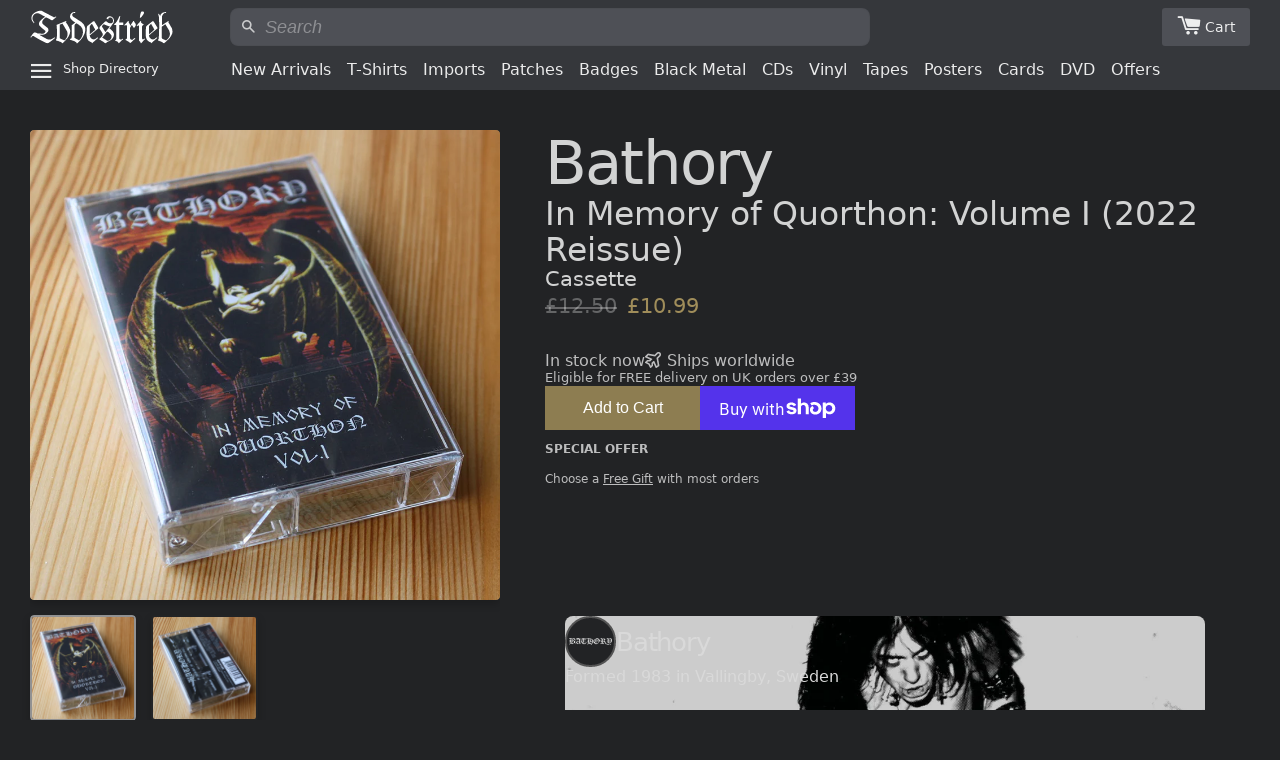

--- FILE ---
content_type: text/html; charset=utf-8
request_url: https://todestrieb.co.uk/products/bathory-in-memory-of-quorthon-volume-i-2022-reissue-cassette
body_size: 30130
content:
<!doctype html>
<html class="no-js" lang="en">
<head>

  <!-- Basic page needs ================================================== -->
  <meta charset="utf-8">
  <meta http-equiv="X-UA-Compatible" content="IE=edge,chrome=1">

  
    <link rel="icon" href="//todestrieb.co.uk/cdn/shop/files/favicon.png?v=1718377675&width=144" type="image/png" />
  

  <!-- Title and description ================================================== -->
  <title>Bathory - In Memory of Quorthon: Volume I (2022 Reissue) (Cassette)

      | Todestrieb</title>

  
  <meta name="description" content="Details Artist: Bathory Country: Sweden Genre: Pagan Metal Black Metal Year: 2006 Label: Back on Black Records Format: Cassette Catalogue no: BOBV983MC More info: External Track listing Song to Hall Up High Oden&#39;s Ride over Nordland Twilight of the Gods Foreverdark Woods A Fine Day to Die The Woodwoman I&#39;ve Had It Comi">
  

  <!-- Helpers ================================================== -->
  <!-- /snippets/social-meta-tags.liquid -->




<meta property="og:site_name" content="Todestrieb Records">
<meta property="og:url" content="https://todestrieb.co.uk/products/bathory-in-memory-of-quorthon-volume-i-2022-reissue-cassette">
<meta property="og:title" content="Bathory - In Memory of Quorthon: Volume I (2022 Reissue) (Cassette)">
<meta property="og:type" content="product">
<meta property="og:description" content="Details Artist: Bathory Country: Sweden Genre: Pagan Metal Black Metal Year: 2006 Label: Back on Black Records Format: Cassette Catalogue no: BOBV983MC More info: External Track listing Song to Hall Up High Oden&#39;s Ride over Nordland Twilight of the Gods Foreverdark Woods A Fine Day to Die The Woodwoman I&#39;ve Had It Comi">

  <meta property="og:price:amount" content="10.99">
  <meta property="og:price:currency" content="GBP">

<meta property="og:image" content="http://todestrieb.co.uk/cdn/shop/products/bathory-in-memory-of-quorthon-volume-i-2022-reissue-cassette-ps1-220311_1200x1200.jpg?v=1647033679"><meta property="og:image" content="http://todestrieb.co.uk/cdn/shop/products/bathory-in-memory-of-quorthon-volume-i-2022-reissue-cassette-ps2-220311_1200x1200.jpg?v=1647033679">
<meta property="og:image:secure_url" content="https://todestrieb.co.uk/cdn/shop/products/bathory-in-memory-of-quorthon-volume-i-2022-reissue-cassette-ps1-220311_1200x1200.jpg?v=1647033679"><meta property="og:image:secure_url" content="https://todestrieb.co.uk/cdn/shop/products/bathory-in-memory-of-quorthon-volume-i-2022-reissue-cassette-ps2-220311_1200x1200.jpg?v=1647033679">


<meta name="twitter:card" content="summary_large_image">
<meta name="twitter:title" content="Bathory - In Memory of Quorthon: Volume I (2022 Reissue) (Cassette)">
<meta name="twitter:description" content="Details Artist: Bathory Country: Sweden Genre: Pagan Metal Black Metal Year: 2006 Label: Back on Black Records Format: Cassette Catalogue no: BOBV983MC More info: External Track listing Song to Hall Up High Oden&#39;s Ride over Nordland Twilight of the Gods Foreverdark Woods A Fine Day to Die The Woodwoman I&#39;ve Had It Comi">

  <link rel="canonical" href="https://todestrieb.co.uk/products/bathory-in-memory-of-quorthon-volume-i-2022-reissue-cassette">
  <meta name="viewport" content="width=device-width,initial-scale=1,shrink-to-fit=no">
  <meta name="theme-color" content="#1c1d1d">







  <!-- CSS ================================================== -->
  
<link href="//todestrieb.co.uk/cdn/shop/t/6/assets/timber.scss.compiled.css?v=51200347301338015541716577781" rel="stylesheet" type="text/css" media="all" /><meta data-origin="//todestrieb.co.uk/cdn/shop/t/6/assets/timber.scss.css?v=27301890951373456581762802106"><link href="//todestrieb.co.uk/cdn/shop/t/6/assets/theme.scss.compiled.css?v=109492077541220945761716577839" rel="stylesheet" type="text/css" media="all" /><meta data-origin="//todestrieb.co.uk/cdn/shop/t/6/assets/theme.scss.css?v=175450154816772235891762802106"><link href="//todestrieb.co.uk/cdn/shop/t/6/assets/ttr-css__main.css?v=92667479786658375911757025367" rel="stylesheet" type="text/css" media="all" /><link rel="apple-touch-icon" href="//todestrieb.co.uk/cdn/shop/files/apple-touch-icon.png?v=1009087682533143083">

  <!-- Sections ================================================== -->
  <script>
    window.theme = window.theme || {};
    theme.strings = {
      zoomClose: "Close (Esc)",
      zoomPrev: "Previous (Left arrow key)",
      zoomNext: "Next (Right arrow key)",
      moneyFormat: "£{{amount}}",
      addressError: "Error looking up that address",
      addressNoResults: "No results for that address",
      addressQueryLimit: "You have exceeded the Google API usage limit. Consider upgrading to a \u003ca href=\"https:\/\/developers.google.com\/maps\/premium\/usage-limits\"\u003ePremium Plan\u003c\/a\u003e.",
      authError: "There was a problem authenticating your Google Maps account.",
      cartEmpty: "Your cart is currently empty.",
      cartCookie: "Enable cookies to use the shopping cart",
      cartSavings: "You're saving [savings]"
    };
    theme.settings = {
      cartType: "page",
      gridType: "collage"
    };
  </script>

  <script src="//todestrieb.co.uk/cdn/shop/t/6/assets/jquery-2.2.3.min.js?v=58211863146907186831563070491" defer></script>
  <script src="//todestrieb.co.uk/cdn/shop/t/6/assets/theme.js?v=122001249702670540301618786792" defer></script>

  <script src="//todestrieb.co.uk/cdn/shop/t/6/assets/ttr-js__global.js?v=73449567835834072351749316632" defer></script><script src="//todestrieb.co.uk/cdn/shop/t/6/assets/ttr-js__products.js?v=141731302487335164531745153448" defer></script><!-- Header hook for plugins ================================================== -->
  <script>window.performance && window.performance.mark && window.performance.mark('shopify.content_for_header.start');</script><meta id="shopify-digital-wallet" name="shopify-digital-wallet" content="/15452923/digital_wallets/dialog">
<meta name="shopify-checkout-api-token" content="4c02ec340a752273efd7fbe848bcade7">
<link rel="alternate" type="application/json+oembed" href="https://todestrieb.co.uk/products/bathory-in-memory-of-quorthon-volume-i-2022-reissue-cassette.oembed">
<script async="async" src="/checkouts/internal/preloads.js?locale=en-GB"></script>
<link rel="preconnect" href="https://shop.app" crossorigin="anonymous">
<script async="async" src="https://shop.app/checkouts/internal/preloads.js?locale=en-GB&shop_id=15452923" crossorigin="anonymous"></script>
<script id="apple-pay-shop-capabilities" type="application/json">{"shopId":15452923,"countryCode":"GB","currencyCode":"GBP","merchantCapabilities":["supports3DS"],"merchantId":"gid:\/\/shopify\/Shop\/15452923","merchantName":"Todestrieb Records","requiredBillingContactFields":["postalAddress","email"],"requiredShippingContactFields":["postalAddress","email"],"shippingType":"shipping","supportedNetworks":["visa","maestro","masterCard","amex","discover","elo"],"total":{"type":"pending","label":"Todestrieb Records","amount":"1.00"},"shopifyPaymentsEnabled":true,"supportsSubscriptions":true}</script>
<script id="shopify-features" type="application/json">{"accessToken":"4c02ec340a752273efd7fbe848bcade7","betas":["rich-media-storefront-analytics"],"domain":"todestrieb.co.uk","predictiveSearch":true,"shopId":15452923,"locale":"en"}</script>
<script>var Shopify = Shopify || {};
Shopify.shop = "todestrieb.myshopify.com";
Shopify.locale = "en";
Shopify.currency = {"active":"GBP","rate":"1.0"};
Shopify.country = "GB";
Shopify.theme = {"name":"Brooklyn 2019","id":74748690466,"schema_name":"Brooklyn","schema_version":"13.0.0","theme_store_id":730,"role":"main"};
Shopify.theme.handle = "null";
Shopify.theme.style = {"id":null,"handle":null};
Shopify.cdnHost = "todestrieb.co.uk/cdn";
Shopify.routes = Shopify.routes || {};
Shopify.routes.root = "/";</script>
<script type="module">!function(o){(o.Shopify=o.Shopify||{}).modules=!0}(window);</script>
<script>!function(o){function n(){var o=[];function n(){o.push(Array.prototype.slice.apply(arguments))}return n.q=o,n}var t=o.Shopify=o.Shopify||{};t.loadFeatures=n(),t.autoloadFeatures=n()}(window);</script>
<script>
  window.ShopifyPay = window.ShopifyPay || {};
  window.ShopifyPay.apiHost = "shop.app\/pay";
  window.ShopifyPay.redirectState = null;
</script>
<script id="shop-js-analytics" type="application/json">{"pageType":"product"}</script>
<script defer="defer" async type="module" src="//todestrieb.co.uk/cdn/shopifycloud/shop-js/modules/v2/client.init-shop-cart-sync_BT-GjEfc.en.esm.js"></script>
<script defer="defer" async type="module" src="//todestrieb.co.uk/cdn/shopifycloud/shop-js/modules/v2/chunk.common_D58fp_Oc.esm.js"></script>
<script defer="defer" async type="module" src="//todestrieb.co.uk/cdn/shopifycloud/shop-js/modules/v2/chunk.modal_xMitdFEc.esm.js"></script>
<script type="module">
  await import("//todestrieb.co.uk/cdn/shopifycloud/shop-js/modules/v2/client.init-shop-cart-sync_BT-GjEfc.en.esm.js");
await import("//todestrieb.co.uk/cdn/shopifycloud/shop-js/modules/v2/chunk.common_D58fp_Oc.esm.js");
await import("//todestrieb.co.uk/cdn/shopifycloud/shop-js/modules/v2/chunk.modal_xMitdFEc.esm.js");

  window.Shopify.SignInWithShop?.initShopCartSync?.({"fedCMEnabled":true,"windoidEnabled":true});

</script>
<script>
  window.Shopify = window.Shopify || {};
  if (!window.Shopify.featureAssets) window.Shopify.featureAssets = {};
  window.Shopify.featureAssets['shop-js'] = {"shop-cart-sync":["modules/v2/client.shop-cart-sync_DZOKe7Ll.en.esm.js","modules/v2/chunk.common_D58fp_Oc.esm.js","modules/v2/chunk.modal_xMitdFEc.esm.js"],"init-fed-cm":["modules/v2/client.init-fed-cm_B6oLuCjv.en.esm.js","modules/v2/chunk.common_D58fp_Oc.esm.js","modules/v2/chunk.modal_xMitdFEc.esm.js"],"shop-cash-offers":["modules/v2/client.shop-cash-offers_D2sdYoxE.en.esm.js","modules/v2/chunk.common_D58fp_Oc.esm.js","modules/v2/chunk.modal_xMitdFEc.esm.js"],"shop-login-button":["modules/v2/client.shop-login-button_QeVjl5Y3.en.esm.js","modules/v2/chunk.common_D58fp_Oc.esm.js","modules/v2/chunk.modal_xMitdFEc.esm.js"],"pay-button":["modules/v2/client.pay-button_DXTOsIq6.en.esm.js","modules/v2/chunk.common_D58fp_Oc.esm.js","modules/v2/chunk.modal_xMitdFEc.esm.js"],"shop-button":["modules/v2/client.shop-button_DQZHx9pm.en.esm.js","modules/v2/chunk.common_D58fp_Oc.esm.js","modules/v2/chunk.modal_xMitdFEc.esm.js"],"avatar":["modules/v2/client.avatar_BTnouDA3.en.esm.js"],"init-windoid":["modules/v2/client.init-windoid_CR1B-cfM.en.esm.js","modules/v2/chunk.common_D58fp_Oc.esm.js","modules/v2/chunk.modal_xMitdFEc.esm.js"],"init-shop-for-new-customer-accounts":["modules/v2/client.init-shop-for-new-customer-accounts_C_vY_xzh.en.esm.js","modules/v2/client.shop-login-button_QeVjl5Y3.en.esm.js","modules/v2/chunk.common_D58fp_Oc.esm.js","modules/v2/chunk.modal_xMitdFEc.esm.js"],"init-shop-email-lookup-coordinator":["modules/v2/client.init-shop-email-lookup-coordinator_BI7n9ZSv.en.esm.js","modules/v2/chunk.common_D58fp_Oc.esm.js","modules/v2/chunk.modal_xMitdFEc.esm.js"],"init-shop-cart-sync":["modules/v2/client.init-shop-cart-sync_BT-GjEfc.en.esm.js","modules/v2/chunk.common_D58fp_Oc.esm.js","modules/v2/chunk.modal_xMitdFEc.esm.js"],"shop-toast-manager":["modules/v2/client.shop-toast-manager_DiYdP3xc.en.esm.js","modules/v2/chunk.common_D58fp_Oc.esm.js","modules/v2/chunk.modal_xMitdFEc.esm.js"],"init-customer-accounts":["modules/v2/client.init-customer-accounts_D9ZNqS-Q.en.esm.js","modules/v2/client.shop-login-button_QeVjl5Y3.en.esm.js","modules/v2/chunk.common_D58fp_Oc.esm.js","modules/v2/chunk.modal_xMitdFEc.esm.js"],"init-customer-accounts-sign-up":["modules/v2/client.init-customer-accounts-sign-up_iGw4briv.en.esm.js","modules/v2/client.shop-login-button_QeVjl5Y3.en.esm.js","modules/v2/chunk.common_D58fp_Oc.esm.js","modules/v2/chunk.modal_xMitdFEc.esm.js"],"shop-follow-button":["modules/v2/client.shop-follow-button_CqMgW2wH.en.esm.js","modules/v2/chunk.common_D58fp_Oc.esm.js","modules/v2/chunk.modal_xMitdFEc.esm.js"],"checkout-modal":["modules/v2/client.checkout-modal_xHeaAweL.en.esm.js","modules/v2/chunk.common_D58fp_Oc.esm.js","modules/v2/chunk.modal_xMitdFEc.esm.js"],"shop-login":["modules/v2/client.shop-login_D91U-Q7h.en.esm.js","modules/v2/chunk.common_D58fp_Oc.esm.js","modules/v2/chunk.modal_xMitdFEc.esm.js"],"lead-capture":["modules/v2/client.lead-capture_BJmE1dJe.en.esm.js","modules/v2/chunk.common_D58fp_Oc.esm.js","modules/v2/chunk.modal_xMitdFEc.esm.js"],"payment-terms":["modules/v2/client.payment-terms_Ci9AEqFq.en.esm.js","modules/v2/chunk.common_D58fp_Oc.esm.js","modules/v2/chunk.modal_xMitdFEc.esm.js"]};
</script>
<script id="__st">var __st={"a":15452923,"offset":0,"reqid":"e8ab5c0a-c1e4-4ee8-ac38-88f8270c41f3-1769179055","pageurl":"todestrieb.co.uk\/products\/bathory-in-memory-of-quorthon-volume-i-2022-reissue-cassette","u":"232010f42fd0","p":"product","rtyp":"product","rid":6962589401122};</script>
<script>window.ShopifyPaypalV4VisibilityTracking = true;</script>
<script id="captcha-bootstrap">!function(){'use strict';const t='contact',e='account',n='new_comment',o=[[t,t],['blogs',n],['comments',n],[t,'customer']],c=[[e,'customer_login'],[e,'guest_login'],[e,'recover_customer_password'],[e,'create_customer']],r=t=>t.map((([t,e])=>`form[action*='/${t}']:not([data-nocaptcha='true']) input[name='form_type'][value='${e}']`)).join(','),a=t=>()=>t?[...document.querySelectorAll(t)].map((t=>t.form)):[];function s(){const t=[...o],e=r(t);return a(e)}const i='password',u='form_key',d=['recaptcha-v3-token','g-recaptcha-response','h-captcha-response',i],f=()=>{try{return window.sessionStorage}catch{return}},m='__shopify_v',_=t=>t.elements[u];function p(t,e,n=!1){try{const o=window.sessionStorage,c=JSON.parse(o.getItem(e)),{data:r}=function(t){const{data:e,action:n}=t;return t[m]||n?{data:e,action:n}:{data:t,action:n}}(c);for(const[e,n]of Object.entries(r))t.elements[e]&&(t.elements[e].value=n);n&&o.removeItem(e)}catch(o){console.error('form repopulation failed',{error:o})}}const l='form_type',E='cptcha';function T(t){t.dataset[E]=!0}const w=window,h=w.document,L='Shopify',v='ce_forms',y='captcha';let A=!1;((t,e)=>{const n=(g='f06e6c50-85a8-45c8-87d0-21a2b65856fe',I='https://cdn.shopify.com/shopifycloud/storefront-forms-hcaptcha/ce_storefront_forms_captcha_hcaptcha.v1.5.2.iife.js',D={infoText:'Protected by hCaptcha',privacyText:'Privacy',termsText:'Terms'},(t,e,n)=>{const o=w[L][v],c=o.bindForm;if(c)return c(t,g,e,D).then(n);var r;o.q.push([[t,g,e,D],n]),r=I,A||(h.body.append(Object.assign(h.createElement('script'),{id:'captcha-provider',async:!0,src:r})),A=!0)});var g,I,D;w[L]=w[L]||{},w[L][v]=w[L][v]||{},w[L][v].q=[],w[L][y]=w[L][y]||{},w[L][y].protect=function(t,e){n(t,void 0,e),T(t)},Object.freeze(w[L][y]),function(t,e,n,w,h,L){const[v,y,A,g]=function(t,e,n){const i=e?o:[],u=t?c:[],d=[...i,...u],f=r(d),m=r(i),_=r(d.filter((([t,e])=>n.includes(e))));return[a(f),a(m),a(_),s()]}(w,h,L),I=t=>{const e=t.target;return e instanceof HTMLFormElement?e:e&&e.form},D=t=>v().includes(t);t.addEventListener('submit',(t=>{const e=I(t);if(!e)return;const n=D(e)&&!e.dataset.hcaptchaBound&&!e.dataset.recaptchaBound,o=_(e),c=g().includes(e)&&(!o||!o.value);(n||c)&&t.preventDefault(),c&&!n&&(function(t){try{if(!f())return;!function(t){const e=f();if(!e)return;const n=_(t);if(!n)return;const o=n.value;o&&e.removeItem(o)}(t);const e=Array.from(Array(32),(()=>Math.random().toString(36)[2])).join('');!function(t,e){_(t)||t.append(Object.assign(document.createElement('input'),{type:'hidden',name:u})),t.elements[u].value=e}(t,e),function(t,e){const n=f();if(!n)return;const o=[...t.querySelectorAll(`input[type='${i}']`)].map((({name:t})=>t)),c=[...d,...o],r={};for(const[a,s]of new FormData(t).entries())c.includes(a)||(r[a]=s);n.setItem(e,JSON.stringify({[m]:1,action:t.action,data:r}))}(t,e)}catch(e){console.error('failed to persist form',e)}}(e),e.submit())}));const S=(t,e)=>{t&&!t.dataset[E]&&(n(t,e.some((e=>e===t))),T(t))};for(const o of['focusin','change'])t.addEventListener(o,(t=>{const e=I(t);D(e)&&S(e,y())}));const B=e.get('form_key'),M=e.get(l),P=B&&M;t.addEventListener('DOMContentLoaded',(()=>{const t=y();if(P)for(const e of t)e.elements[l].value===M&&p(e,B);[...new Set([...A(),...v().filter((t=>'true'===t.dataset.shopifyCaptcha))])].forEach((e=>S(e,t)))}))}(h,new URLSearchParams(w.location.search),n,t,e,['guest_login'])})(!0,!0)}();</script>
<script integrity="sha256-4kQ18oKyAcykRKYeNunJcIwy7WH5gtpwJnB7kiuLZ1E=" data-source-attribution="shopify.loadfeatures" defer="defer" src="//todestrieb.co.uk/cdn/shopifycloud/storefront/assets/storefront/load_feature-a0a9edcb.js" crossorigin="anonymous"></script>
<script crossorigin="anonymous" defer="defer" src="//todestrieb.co.uk/cdn/shopifycloud/storefront/assets/shopify_pay/storefront-65b4c6d7.js?v=20250812"></script>
<script data-source-attribution="shopify.dynamic_checkout.dynamic.init">var Shopify=Shopify||{};Shopify.PaymentButton=Shopify.PaymentButton||{isStorefrontPortableWallets:!0,init:function(){window.Shopify.PaymentButton.init=function(){};var t=document.createElement("script");t.src="https://todestrieb.co.uk/cdn/shopifycloud/portable-wallets/latest/portable-wallets.en.js",t.type="module",document.head.appendChild(t)}};
</script>
<script data-source-attribution="shopify.dynamic_checkout.buyer_consent">
  function portableWalletsHideBuyerConsent(e){var t=document.getElementById("shopify-buyer-consent"),n=document.getElementById("shopify-subscription-policy-button");t&&n&&(t.classList.add("hidden"),t.setAttribute("aria-hidden","true"),n.removeEventListener("click",e))}function portableWalletsShowBuyerConsent(e){var t=document.getElementById("shopify-buyer-consent"),n=document.getElementById("shopify-subscription-policy-button");t&&n&&(t.classList.remove("hidden"),t.removeAttribute("aria-hidden"),n.addEventListener("click",e))}window.Shopify?.PaymentButton&&(window.Shopify.PaymentButton.hideBuyerConsent=portableWalletsHideBuyerConsent,window.Shopify.PaymentButton.showBuyerConsent=portableWalletsShowBuyerConsent);
</script>
<script>
  function portableWalletsCleanup(e){e&&e.src&&console.error("Failed to load portable wallets script "+e.src);var t=document.querySelectorAll("shopify-accelerated-checkout .shopify-payment-button__skeleton, shopify-accelerated-checkout-cart .wallet-cart-button__skeleton"),e=document.getElementById("shopify-buyer-consent");for(let e=0;e<t.length;e++)t[e].remove();e&&e.remove()}function portableWalletsNotLoadedAsModule(e){e instanceof ErrorEvent&&"string"==typeof e.message&&e.message.includes("import.meta")&&"string"==typeof e.filename&&e.filename.includes("portable-wallets")&&(window.removeEventListener("error",portableWalletsNotLoadedAsModule),window.Shopify.PaymentButton.failedToLoad=e,"loading"===document.readyState?document.addEventListener("DOMContentLoaded",window.Shopify.PaymentButton.init):window.Shopify.PaymentButton.init())}window.addEventListener("error",portableWalletsNotLoadedAsModule);
</script>

<script type="module" src="https://todestrieb.co.uk/cdn/shopifycloud/portable-wallets/latest/portable-wallets.en.js" onError="portableWalletsCleanup(this)" crossorigin="anonymous"></script>
<script nomodule>
  document.addEventListener("DOMContentLoaded", portableWalletsCleanup);
</script>

<link id="shopify-accelerated-checkout-styles" rel="stylesheet" media="screen" href="https://todestrieb.co.uk/cdn/shopifycloud/portable-wallets/latest/accelerated-checkout-backwards-compat.css" crossorigin="anonymous">
<style id="shopify-accelerated-checkout-cart">
        #shopify-buyer-consent {
  margin-top: 1em;
  display: inline-block;
  width: 100%;
}

#shopify-buyer-consent.hidden {
  display: none;
}

#shopify-subscription-policy-button {
  background: none;
  border: none;
  padding: 0;
  text-decoration: underline;
  font-size: inherit;
  cursor: pointer;
}

#shopify-subscription-policy-button::before {
  box-shadow: none;
}

      </style>

<script>window.performance && window.performance.mark && window.performance.mark('shopify.content_for_header.end');</script>

  <script src="//todestrieb.co.uk/cdn/shop/t/6/assets/modernizr.min.js?v=21391054748206432451563070491" defer></script>

  
<link href="https://monorail-edge.shopifysvc.com" rel="dns-prefetch">
<script>(function(){if ("sendBeacon" in navigator && "performance" in window) {try {var session_token_from_headers = performance.getEntriesByType('navigation')[0].serverTiming.find(x => x.name == '_s').description;} catch {var session_token_from_headers = undefined;}var session_cookie_matches = document.cookie.match(/_shopify_s=([^;]*)/);var session_token_from_cookie = session_cookie_matches && session_cookie_matches.length === 2 ? session_cookie_matches[1] : "";var session_token = session_token_from_headers || session_token_from_cookie || "";function handle_abandonment_event(e) {var entries = performance.getEntries().filter(function(entry) {return /monorail-edge.shopifysvc.com/.test(entry.name);});if (!window.abandonment_tracked && entries.length === 0) {window.abandonment_tracked = true;var currentMs = Date.now();var navigation_start = performance.timing.navigationStart;var payload = {shop_id: 15452923,url: window.location.href,navigation_start,duration: currentMs - navigation_start,session_token,page_type: "product"};window.navigator.sendBeacon("https://monorail-edge.shopifysvc.com/v1/produce", JSON.stringify({schema_id: "online_store_buyer_site_abandonment/1.1",payload: payload,metadata: {event_created_at_ms: currentMs,event_sent_at_ms: currentMs}}));}}window.addEventListener('pagehide', handle_abandonment_event);}}());</script>
<script id="web-pixels-manager-setup">(function e(e,d,r,n,o){if(void 0===o&&(o={}),!Boolean(null===(a=null===(i=window.Shopify)||void 0===i?void 0:i.analytics)||void 0===a?void 0:a.replayQueue)){var i,a;window.Shopify=window.Shopify||{};var t=window.Shopify;t.analytics=t.analytics||{};var s=t.analytics;s.replayQueue=[],s.publish=function(e,d,r){return s.replayQueue.push([e,d,r]),!0};try{self.performance.mark("wpm:start")}catch(e){}var l=function(){var e={modern:/Edge?\/(1{2}[4-9]|1[2-9]\d|[2-9]\d{2}|\d{4,})\.\d+(\.\d+|)|Firefox\/(1{2}[4-9]|1[2-9]\d|[2-9]\d{2}|\d{4,})\.\d+(\.\d+|)|Chrom(ium|e)\/(9{2}|\d{3,})\.\d+(\.\d+|)|(Maci|X1{2}).+ Version\/(15\.\d+|(1[6-9]|[2-9]\d|\d{3,})\.\d+)([,.]\d+|)( \(\w+\)|)( Mobile\/\w+|) Safari\/|Chrome.+OPR\/(9{2}|\d{3,})\.\d+\.\d+|(CPU[ +]OS|iPhone[ +]OS|CPU[ +]iPhone|CPU IPhone OS|CPU iPad OS)[ +]+(15[._]\d+|(1[6-9]|[2-9]\d|\d{3,})[._]\d+)([._]\d+|)|Android:?[ /-](13[3-9]|1[4-9]\d|[2-9]\d{2}|\d{4,})(\.\d+|)(\.\d+|)|Android.+Firefox\/(13[5-9]|1[4-9]\d|[2-9]\d{2}|\d{4,})\.\d+(\.\d+|)|Android.+Chrom(ium|e)\/(13[3-9]|1[4-9]\d|[2-9]\d{2}|\d{4,})\.\d+(\.\d+|)|SamsungBrowser\/([2-9]\d|\d{3,})\.\d+/,legacy:/Edge?\/(1[6-9]|[2-9]\d|\d{3,})\.\d+(\.\d+|)|Firefox\/(5[4-9]|[6-9]\d|\d{3,})\.\d+(\.\d+|)|Chrom(ium|e)\/(5[1-9]|[6-9]\d|\d{3,})\.\d+(\.\d+|)([\d.]+$|.*Safari\/(?![\d.]+ Edge\/[\d.]+$))|(Maci|X1{2}).+ Version\/(10\.\d+|(1[1-9]|[2-9]\d|\d{3,})\.\d+)([,.]\d+|)( \(\w+\)|)( Mobile\/\w+|) Safari\/|Chrome.+OPR\/(3[89]|[4-9]\d|\d{3,})\.\d+\.\d+|(CPU[ +]OS|iPhone[ +]OS|CPU[ +]iPhone|CPU IPhone OS|CPU iPad OS)[ +]+(10[._]\d+|(1[1-9]|[2-9]\d|\d{3,})[._]\d+)([._]\d+|)|Android:?[ /-](13[3-9]|1[4-9]\d|[2-9]\d{2}|\d{4,})(\.\d+|)(\.\d+|)|Mobile Safari.+OPR\/([89]\d|\d{3,})\.\d+\.\d+|Android.+Firefox\/(13[5-9]|1[4-9]\d|[2-9]\d{2}|\d{4,})\.\d+(\.\d+|)|Android.+Chrom(ium|e)\/(13[3-9]|1[4-9]\d|[2-9]\d{2}|\d{4,})\.\d+(\.\d+|)|Android.+(UC? ?Browser|UCWEB|U3)[ /]?(15\.([5-9]|\d{2,})|(1[6-9]|[2-9]\d|\d{3,})\.\d+)\.\d+|SamsungBrowser\/(5\.\d+|([6-9]|\d{2,})\.\d+)|Android.+MQ{2}Browser\/(14(\.(9|\d{2,})|)|(1[5-9]|[2-9]\d|\d{3,})(\.\d+|))(\.\d+|)|K[Aa][Ii]OS\/(3\.\d+|([4-9]|\d{2,})\.\d+)(\.\d+|)/},d=e.modern,r=e.legacy,n=navigator.userAgent;return n.match(d)?"modern":n.match(r)?"legacy":"unknown"}(),u="modern"===l?"modern":"legacy",c=(null!=n?n:{modern:"",legacy:""})[u],f=function(e){return[e.baseUrl,"/wpm","/b",e.hashVersion,"modern"===e.buildTarget?"m":"l",".js"].join("")}({baseUrl:d,hashVersion:r,buildTarget:u}),m=function(e){var d=e.version,r=e.bundleTarget,n=e.surface,o=e.pageUrl,i=e.monorailEndpoint;return{emit:function(e){var a=e.status,t=e.errorMsg,s=(new Date).getTime(),l=JSON.stringify({metadata:{event_sent_at_ms:s},events:[{schema_id:"web_pixels_manager_load/3.1",payload:{version:d,bundle_target:r,page_url:o,status:a,surface:n,error_msg:t},metadata:{event_created_at_ms:s}}]});if(!i)return console&&console.warn&&console.warn("[Web Pixels Manager] No Monorail endpoint provided, skipping logging."),!1;try{return self.navigator.sendBeacon.bind(self.navigator)(i,l)}catch(e){}var u=new XMLHttpRequest;try{return u.open("POST",i,!0),u.setRequestHeader("Content-Type","text/plain"),u.send(l),!0}catch(e){return console&&console.warn&&console.warn("[Web Pixels Manager] Got an unhandled error while logging to Monorail."),!1}}}}({version:r,bundleTarget:l,surface:e.surface,pageUrl:self.location.href,monorailEndpoint:e.monorailEndpoint});try{o.browserTarget=l,function(e){var d=e.src,r=e.async,n=void 0===r||r,o=e.onload,i=e.onerror,a=e.sri,t=e.scriptDataAttributes,s=void 0===t?{}:t,l=document.createElement("script"),u=document.querySelector("head"),c=document.querySelector("body");if(l.async=n,l.src=d,a&&(l.integrity=a,l.crossOrigin="anonymous"),s)for(var f in s)if(Object.prototype.hasOwnProperty.call(s,f))try{l.dataset[f]=s[f]}catch(e){}if(o&&l.addEventListener("load",o),i&&l.addEventListener("error",i),u)u.appendChild(l);else{if(!c)throw new Error("Did not find a head or body element to append the script");c.appendChild(l)}}({src:f,async:!0,onload:function(){if(!function(){var e,d;return Boolean(null===(d=null===(e=window.Shopify)||void 0===e?void 0:e.analytics)||void 0===d?void 0:d.initialized)}()){var d=window.webPixelsManager.init(e)||void 0;if(d){var r=window.Shopify.analytics;r.replayQueue.forEach((function(e){var r=e[0],n=e[1],o=e[2];d.publishCustomEvent(r,n,o)})),r.replayQueue=[],r.publish=d.publishCustomEvent,r.visitor=d.visitor,r.initialized=!0}}},onerror:function(){return m.emit({status:"failed",errorMsg:"".concat(f," has failed to load")})},sri:function(e){var d=/^sha384-[A-Za-z0-9+/=]+$/;return"string"==typeof e&&d.test(e)}(c)?c:"",scriptDataAttributes:o}),m.emit({status:"loading"})}catch(e){m.emit({status:"failed",errorMsg:(null==e?void 0:e.message)||"Unknown error"})}}})({shopId: 15452923,storefrontBaseUrl: "https://todestrieb.co.uk",extensionsBaseUrl: "https://extensions.shopifycdn.com/cdn/shopifycloud/web-pixels-manager",monorailEndpoint: "https://monorail-edge.shopifysvc.com/unstable/produce_batch",surface: "storefront-renderer",enabledBetaFlags: ["2dca8a86"],webPixelsConfigList: [{"id":"shopify-app-pixel","configuration":"{}","eventPayloadVersion":"v1","runtimeContext":"STRICT","scriptVersion":"0450","apiClientId":"shopify-pixel","type":"APP","privacyPurposes":["ANALYTICS","MARKETING"]},{"id":"shopify-custom-pixel","eventPayloadVersion":"v1","runtimeContext":"LAX","scriptVersion":"0450","apiClientId":"shopify-pixel","type":"CUSTOM","privacyPurposes":["ANALYTICS","MARKETING"]}],isMerchantRequest: false,initData: {"shop":{"name":"Todestrieb Records","paymentSettings":{"currencyCode":"GBP"},"myshopifyDomain":"todestrieb.myshopify.com","countryCode":"GB","storefrontUrl":"https:\/\/todestrieb.co.uk"},"customer":null,"cart":null,"checkout":null,"productVariants":[{"price":{"amount":10.99,"currencyCode":"GBP"},"product":{"title":"Bathory - In Memory of Quorthon: Volume I (2022 Reissue) (Cassette)","vendor":"Todestrieb Records","id":"6962589401122","untranslatedTitle":"Bathory - In Memory of Quorthon: Volume I (2022 Reissue) (Cassette)","url":"\/products\/bathory-in-memory-of-quorthon-volume-i-2022-reissue-cassette","type":"Cassette"},"id":"40256845447202","image":{"src":"\/\/todestrieb.co.uk\/cdn\/shop\/products\/bathory-in-memory-of-quorthon-volume-i-2022-reissue-cassette-ps1-220311.jpg?v=1647033679"},"sku":"CSP-16604","title":"Default Title","untranslatedTitle":"Default Title"}],"purchasingCompany":null},},"https://todestrieb.co.uk/cdn","fcfee988w5aeb613cpc8e4bc33m6693e112",{"modern":"","legacy":""},{"shopId":"15452923","storefrontBaseUrl":"https:\/\/todestrieb.co.uk","extensionBaseUrl":"https:\/\/extensions.shopifycdn.com\/cdn\/shopifycloud\/web-pixels-manager","surface":"storefront-renderer","enabledBetaFlags":"[\"2dca8a86\"]","isMerchantRequest":"false","hashVersion":"fcfee988w5aeb613cpc8e4bc33m6693e112","publish":"custom","events":"[[\"page_viewed\",{}],[\"product_viewed\",{\"productVariant\":{\"price\":{\"amount\":10.99,\"currencyCode\":\"GBP\"},\"product\":{\"title\":\"Bathory - In Memory of Quorthon: Volume I (2022 Reissue) (Cassette)\",\"vendor\":\"Todestrieb Records\",\"id\":\"6962589401122\",\"untranslatedTitle\":\"Bathory - In Memory of Quorthon: Volume I (2022 Reissue) (Cassette)\",\"url\":\"\/products\/bathory-in-memory-of-quorthon-volume-i-2022-reissue-cassette\",\"type\":\"Cassette\"},\"id\":\"40256845447202\",\"image\":{\"src\":\"\/\/todestrieb.co.uk\/cdn\/shop\/products\/bathory-in-memory-of-quorthon-volume-i-2022-reissue-cassette-ps1-220311.jpg?v=1647033679\"},\"sku\":\"CSP-16604\",\"title\":\"Default Title\",\"untranslatedTitle\":\"Default Title\"}}]]"});</script><script>
  window.ShopifyAnalytics = window.ShopifyAnalytics || {};
  window.ShopifyAnalytics.meta = window.ShopifyAnalytics.meta || {};
  window.ShopifyAnalytics.meta.currency = 'GBP';
  var meta = {"product":{"id":6962589401122,"gid":"gid:\/\/shopify\/Product\/6962589401122","vendor":"Todestrieb Records","type":"Cassette","handle":"bathory-in-memory-of-quorthon-volume-i-2022-reissue-cassette","variants":[{"id":40256845447202,"price":1099,"name":"Bathory - In Memory of Quorthon: Volume I (2022 Reissue) (Cassette)","public_title":null,"sku":"CSP-16604"}],"remote":false},"page":{"pageType":"product","resourceType":"product","resourceId":6962589401122,"requestId":"e8ab5c0a-c1e4-4ee8-ac38-88f8270c41f3-1769179055"}};
  for (var attr in meta) {
    window.ShopifyAnalytics.meta[attr] = meta[attr];
  }
</script>
<script class="analytics">
  (function () {
    var customDocumentWrite = function(content) {
      var jquery = null;

      if (window.jQuery) {
        jquery = window.jQuery;
      } else if (window.Checkout && window.Checkout.$) {
        jquery = window.Checkout.$;
      }

      if (jquery) {
        jquery('body').append(content);
      }
    };

    var hasLoggedConversion = function(token) {
      if (token) {
        return document.cookie.indexOf('loggedConversion=' + token) !== -1;
      }
      return false;
    }

    var setCookieIfConversion = function(token) {
      if (token) {
        var twoMonthsFromNow = new Date(Date.now());
        twoMonthsFromNow.setMonth(twoMonthsFromNow.getMonth() + 2);

        document.cookie = 'loggedConversion=' + token + '; expires=' + twoMonthsFromNow;
      }
    }

    var trekkie = window.ShopifyAnalytics.lib = window.trekkie = window.trekkie || [];
    if (trekkie.integrations) {
      return;
    }
    trekkie.methods = [
      'identify',
      'page',
      'ready',
      'track',
      'trackForm',
      'trackLink'
    ];
    trekkie.factory = function(method) {
      return function() {
        var args = Array.prototype.slice.call(arguments);
        args.unshift(method);
        trekkie.push(args);
        return trekkie;
      };
    };
    for (var i = 0; i < trekkie.methods.length; i++) {
      var key = trekkie.methods[i];
      trekkie[key] = trekkie.factory(key);
    }
    trekkie.load = function(config) {
      trekkie.config = config || {};
      trekkie.config.initialDocumentCookie = document.cookie;
      var first = document.getElementsByTagName('script')[0];
      var script = document.createElement('script');
      script.type = 'text/javascript';
      script.onerror = function(e) {
        var scriptFallback = document.createElement('script');
        scriptFallback.type = 'text/javascript';
        scriptFallback.onerror = function(error) {
                var Monorail = {
      produce: function produce(monorailDomain, schemaId, payload) {
        var currentMs = new Date().getTime();
        var event = {
          schema_id: schemaId,
          payload: payload,
          metadata: {
            event_created_at_ms: currentMs,
            event_sent_at_ms: currentMs
          }
        };
        return Monorail.sendRequest("https://" + monorailDomain + "/v1/produce", JSON.stringify(event));
      },
      sendRequest: function sendRequest(endpointUrl, payload) {
        // Try the sendBeacon API
        if (window && window.navigator && typeof window.navigator.sendBeacon === 'function' && typeof window.Blob === 'function' && !Monorail.isIos12()) {
          var blobData = new window.Blob([payload], {
            type: 'text/plain'
          });

          if (window.navigator.sendBeacon(endpointUrl, blobData)) {
            return true;
          } // sendBeacon was not successful

        } // XHR beacon

        var xhr = new XMLHttpRequest();

        try {
          xhr.open('POST', endpointUrl);
          xhr.setRequestHeader('Content-Type', 'text/plain');
          xhr.send(payload);
        } catch (e) {
          console.log(e);
        }

        return false;
      },
      isIos12: function isIos12() {
        return window.navigator.userAgent.lastIndexOf('iPhone; CPU iPhone OS 12_') !== -1 || window.navigator.userAgent.lastIndexOf('iPad; CPU OS 12_') !== -1;
      }
    };
    Monorail.produce('monorail-edge.shopifysvc.com',
      'trekkie_storefront_load_errors/1.1',
      {shop_id: 15452923,
      theme_id: 74748690466,
      app_name: "storefront",
      context_url: window.location.href,
      source_url: "//todestrieb.co.uk/cdn/s/trekkie.storefront.8d95595f799fbf7e1d32231b9a28fd43b70c67d3.min.js"});

        };
        scriptFallback.async = true;
        scriptFallback.src = '//todestrieb.co.uk/cdn/s/trekkie.storefront.8d95595f799fbf7e1d32231b9a28fd43b70c67d3.min.js';
        first.parentNode.insertBefore(scriptFallback, first);
      };
      script.async = true;
      script.src = '//todestrieb.co.uk/cdn/s/trekkie.storefront.8d95595f799fbf7e1d32231b9a28fd43b70c67d3.min.js';
      first.parentNode.insertBefore(script, first);
    };
    trekkie.load(
      {"Trekkie":{"appName":"storefront","development":false,"defaultAttributes":{"shopId":15452923,"isMerchantRequest":null,"themeId":74748690466,"themeCityHash":"767957037744808174","contentLanguage":"en","currency":"GBP","eventMetadataId":"0ce5dc6c-eabe-4f8c-a885-eab034b22728"},"isServerSideCookieWritingEnabled":true,"monorailRegion":"shop_domain","enabledBetaFlags":["65f19447"]},"Session Attribution":{},"S2S":{"facebookCapiEnabled":false,"source":"trekkie-storefront-renderer","apiClientId":580111}}
    );

    var loaded = false;
    trekkie.ready(function() {
      if (loaded) return;
      loaded = true;

      window.ShopifyAnalytics.lib = window.trekkie;

      var originalDocumentWrite = document.write;
      document.write = customDocumentWrite;
      try { window.ShopifyAnalytics.merchantGoogleAnalytics.call(this); } catch(error) {};
      document.write = originalDocumentWrite;

      window.ShopifyAnalytics.lib.page(null,{"pageType":"product","resourceType":"product","resourceId":6962589401122,"requestId":"e8ab5c0a-c1e4-4ee8-ac38-88f8270c41f3-1769179055","shopifyEmitted":true});

      var match = window.location.pathname.match(/checkouts\/(.+)\/(thank_you|post_purchase)/)
      var token = match? match[1]: undefined;
      if (!hasLoggedConversion(token)) {
        setCookieIfConversion(token);
        window.ShopifyAnalytics.lib.track("Viewed Product",{"currency":"GBP","variantId":40256845447202,"productId":6962589401122,"productGid":"gid:\/\/shopify\/Product\/6962589401122","name":"Bathory - In Memory of Quorthon: Volume I (2022 Reissue) (Cassette)","price":"10.99","sku":"CSP-16604","brand":"Todestrieb Records","variant":null,"category":"Cassette","nonInteraction":true,"remote":false},undefined,undefined,{"shopifyEmitted":true});
      window.ShopifyAnalytics.lib.track("monorail:\/\/trekkie_storefront_viewed_product\/1.1",{"currency":"GBP","variantId":40256845447202,"productId":6962589401122,"productGid":"gid:\/\/shopify\/Product\/6962589401122","name":"Bathory - In Memory of Quorthon: Volume I (2022 Reissue) (Cassette)","price":"10.99","sku":"CSP-16604","brand":"Todestrieb Records","variant":null,"category":"Cassette","nonInteraction":true,"remote":false,"referer":"https:\/\/todestrieb.co.uk\/products\/bathory-in-memory-of-quorthon-volume-i-2022-reissue-cassette"});
      }
    });


        var eventsListenerScript = document.createElement('script');
        eventsListenerScript.async = true;
        eventsListenerScript.src = "//todestrieb.co.uk/cdn/shopifycloud/storefront/assets/shop_events_listener-3da45d37.js";
        document.getElementsByTagName('head')[0].appendChild(eventsListenerScript);

})();</script>
<script
  defer
  src="https://todestrieb.co.uk/cdn/shopifycloud/perf-kit/shopify-perf-kit-3.0.4.min.js"
  data-application="storefront-renderer"
  data-shop-id="15452923"
  data-render-region="gcp-us-east1"
  data-page-type="product"
  data-theme-instance-id="74748690466"
  data-theme-name="Brooklyn"
  data-theme-version="13.0.0"
  data-monorail-region="shop_domain"
  data-resource-timing-sampling-rate="10"
  data-shs="true"
  data-shs-beacon="true"
  data-shs-export-with-fetch="true"
  data-shs-logs-sample-rate="1"
  data-shs-beacon-endpoint="https://todestrieb.co.uk/api/collect"
></script>
</head>


<body id="bathory-in-memory-of-quorthon-volume-i-2022-reissue-cassette" class="template-product tag-2000s tag-2006 tag-back-on-black-records tag-bathory tag-black-metal tag-cassettes tag-pagan-metal tag-sweden"  data-locale="gb"><div id="shopify-section-header" class="shopify-section">

<div data-section-id="header" data-section-type="header-section" data-template="product">
  <div id="NavDrawer" class="drawer drawer--left">
      <div class="drawer__inner drawer-left__inner">

    

    <ul class="mobile-nav">
      
        

          <li class="mobile-nav__item">
            <a
              href="/collections/new-arrivals"
              class="mobile-nav__link"
              >
                New Arrivals
            </a>
          </li>

        
      
        

          <li class="mobile-nav__item">
            <a
              href="/products/imports"
              class="mobile-nav__link"
              >
                Imports
            </a>
          </li>

        
      
        

          <li class="mobile-nav__item">
            <a
              href="/collections/t-shirts"
              class="mobile-nav__link"
              >
                T-Shirts
            </a>
          </li>

        
      
        

          <li class="mobile-nav__item">
            <a
              href="/collections/patches"
              class="mobile-nav__link"
              >
                Patches
            </a>
          </li>

        
      
        

          <li class="mobile-nav__item">
            <a
              href="/collections/badges"
              class="mobile-nav__link"
              >
                Badges
            </a>
          </li>

        
      
        

          <li class="mobile-nav__item">
            <a
              href="/collections/hoodies-jackets"
              class="mobile-nav__link"
              >
                Hoodies
            </a>
          </li>

        
      
        
          <li class="mobile-nav__item">
            <div class="mobile-nav__has-sublist">
              <a
                href="#"
                class="mobile-nav__link"
                id="Label-7"
                >More merch</a>
              <div class="mobile-nav__toggle">
                <button type="button" class="mobile-nav__toggle-btn icon-fallback-text" aria-controls="Linklist-7" aria-expanded="false">
                  <span class="icon-fallback-text mobile-nav__toggle-open">
                    <span class="icon icon-plus" aria-hidden="true"></span>
                    <span class="fallback-text">Expand submenu More merch</span>
                  </span>
                  <span class="icon-fallback-text mobile-nav__toggle-close">
                    <span class="icon icon-minus" aria-hidden="true"></span>
                    <span class="fallback-text">Collapse submenu More merch</span>
                  </span>
                </button>
              </div>
            </div>
            <ul class="mobile-nav__sublist" id="Linklist-7" aria-labelledby="Label-7" role="navigation">
              
              
                
                <li class="mobile-nav__item">
                  <a
                    href="/collections/t-shirts"
                    class="mobile-nav__link"
                    >
                      T-Shirts
                  </a>
                </li>
                
              
                
                <li class="mobile-nav__item">
                  <a
                    href="/collections/hoodies-jackets"
                    class="mobile-nav__link"
                    >
                      Hoodies
                  </a>
                </li>
                
              
                
                <li class="mobile-nav__item">
                  <a
                    href="/collections/badges"
                    class="mobile-nav__link"
                    >
                      Badges
                  </a>
                </li>
                
              
                
                <li class="mobile-nav__item">
                  <a
                    href="/collections/patches"
                    class="mobile-nav__link"
                    >
                      Patches
                  </a>
                </li>
                
              
                
                <li class="mobile-nav__item">
                  <a
                    href="/collections/hats-caps"
                    class="mobile-nav__link"
                    >
                      Hats/Caps
                  </a>
                </li>
                
              
                
                <li class="mobile-nav__item">
                  <a
                    href="/collections/zines-books"
                    class="mobile-nav__link"
                    >
                      Zines/Books
                  </a>
                </li>
                
              
                
                <li class="mobile-nav__item">
                  <a
                    href="/collections/dvd-blu-ray"
                    class="mobile-nav__link"
                    >
                      DVD/Blu-ray
                  </a>
                </li>
                
              
                
                <li class="mobile-nav__item">
                  <a
                    href="/collections/cards"
                    class="mobile-nav__link"
                    >
                      Cards
                  </a>
                </li>
                
              
                
                <li class="mobile-nav__item">
                  <a
                    href="/collections/posters"
                    class="mobile-nav__link"
                    >
                      Posters
                  </a>
                </li>
                
              
                
                <li class="mobile-nav__item">
                  <a
                    href="/collections/flags"
                    class="mobile-nav__link"
                    >
                      Flags
                  </a>
                </li>
                
              
                
                <li class="mobile-nav__item">
                  <a
                    href="/collections/stickers"
                    class="mobile-nav__link"
                    >
                      Stickers
                  </a>
                </li>
                
              
                
                <li class="mobile-nav__item">
                  <a
                    href="/collections/accessories"
                    class="mobile-nav__link"
                    >
                      Accessories
                  </a>
                </li>
                
              
            </ul>
          </li>

          
      
        

          <li class="mobile-nav__item">
            <a
              href="/collections/cds"
              class="mobile-nav__link"
              >
                CDs
            </a>
          </li>

        
      
        

          <li class="mobile-nav__item">
            <a
              href="/collections/cassettes"
              class="mobile-nav__link"
              >
                Cassettes
            </a>
          </li>

        
      
        

          <li class="mobile-nav__item">
            <a
              href="/collections/vinyl"
              class="mobile-nav__link"
              >
                Vinyl
            </a>
          </li>

        
      
        
          <li class="mobile-nav__item">
            <div class="mobile-nav__has-sublist">
              <a
                href="#"
                class="mobile-nav__link"
                id="Label-11"
                >Genres</a>
              <div class="mobile-nav__toggle">
                <button type="button" class="mobile-nav__toggle-btn icon-fallback-text" aria-controls="Linklist-11" aria-expanded="false">
                  <span class="icon-fallback-text mobile-nav__toggle-open">
                    <span class="icon icon-plus" aria-hidden="true"></span>
                    <span class="fallback-text">Expand submenu Genres</span>
                  </span>
                  <span class="icon-fallback-text mobile-nav__toggle-close">
                    <span class="icon icon-minus" aria-hidden="true"></span>
                    <span class="fallback-text">Collapse submenu Genres</span>
                  </span>
                </button>
              </div>
            </div>
            <ul class="mobile-nav__sublist" id="Linklist-11" aria-labelledby="Label-11" role="navigation">
              
              
                
                <li class="mobile-nav__item">
                  <a
                    href="/collections/avant-garde-metal"
                    class="mobile-nav__link"
                    >
                      Avant-garde
                  </a>
                </li>
                
              
                
                <li class="mobile-nav__item">
                  <a
                    href="/collections/black-metal"
                    class="mobile-nav__link"
                    >
                      Black Metal
                  </a>
                </li>
                
              
                
                <li class="mobile-nav__item">
                  <a
                    href="/collections/death-metal"
                    class="mobile-nav__link"
                    >
                      Death Metal
                  </a>
                </li>
                
              
                
                <li class="mobile-nav__item">
                  <a
                    href="/collections/doom-metal"
                    class="mobile-nav__link"
                    >
                      Doom Metal
                  </a>
                </li>
                
              
                
                <li class="mobile-nav__item">
                  <a
                    href="/collections/folk-metal"
                    class="mobile-nav__link"
                    >
                      Folk Metal
                  </a>
                </li>
                
              
                
                <li class="mobile-nav__item">
                  <a
                    href="/collections/grindcore"
                    class="mobile-nav__link"
                    >
                      Grindcore
                  </a>
                </li>
                
              
                
                <li class="mobile-nav__item">
                  <a
                    href="/collections/heavy-metal"
                    class="mobile-nav__link"
                    >
                      Heavy Metal
                  </a>
                </li>
                
              
                
                <li class="mobile-nav__item">
                  <a
                    href="/collections/pagan-metal"
                    class="mobile-nav__link"
                    >
                      Pagan Metal
                  </a>
                </li>
                
              
                
                <li class="mobile-nav__item">
                  <a
                    href="/collections/speed-metal"
                    class="mobile-nav__link"
                    >
                      Speed Metal
                  </a>
                </li>
                
              
                
                <li class="mobile-nav__item">
                  <a
                    href="/collections/symphonic-metal"
                    class="mobile-nav__link"
                    >
                      Symphonic
                  </a>
                </li>
                
              
                
                <li class="mobile-nav__item">
                  <a
                    href="/collections/thrash-metal"
                    class="mobile-nav__link"
                    >
                      Thrash Metal
                  </a>
                </li>
                
              
                
                <li class="mobile-nav__item">
                  <a
                    href="/collections/alternative-rock"
                    class="mobile-nav__link"
                    >
                      Alt rock
                  </a>
                </li>
                
              
                
                <li class="mobile-nav__item">
                  <a
                    href="/collections/ambient-noise"
                    class="mobile-nav__link"
                    >
                      Ambient
                  </a>
                </li>
                
              
                
                <li class="mobile-nav__item">
                  <a
                    href="/collections/classical"
                    class="mobile-nav__link"
                    >
                      Classical
                  </a>
                </li>
                
              
                
                <li class="mobile-nav__item">
                  <a
                    href="/collections/folk"
                    class="mobile-nav__link"
                    >
                      Folk
                  </a>
                </li>
                
              
                
                <li class="mobile-nav__item">
                  <a
                    href="/collections/post-punk"
                    class="mobile-nav__link"
                    >
                      Post-punk
                  </a>
                </li>
                
              
                
                <li class="mobile-nav__item">
                  <a
                    href="/collections/post-rock"
                    class="mobile-nav__link"
                    >
                      Post-rock
                  </a>
                </li>
                
              
                
                <li class="mobile-nav__item">
                  <a
                    href="/collections/punk"
                    class="mobile-nav__link"
                    >
                      Punk
                  </a>
                </li>
                
              
                
                <li class="mobile-nav__item">
                  <a
                    href="/collections/rock"
                    class="mobile-nav__link"
                    >
                      Rock
                  </a>
                </li>
                
              
            </ul>
          </li>

          
      
        

          <li class="mobile-nav__item">
            <a
              href="/collections/offers"
              class="mobile-nav__link"
              >
                Offers
            </a>
          </li>

        
      
        

          <li class="mobile-nav__item">
            <a
              href="/pages/shop-directory"
              class="mobile-nav__link"
              >
                Directory
            </a>
          </li>

        
      
      
      <li class="mobile-nav__spacer"></li>

      
      
      
        <li class="mobile-nav__item mobile-nav__item--secondary"><a href="/products/custom-badges-custom-pins-custom-buttons-print">Custom Badges</a></li>
      
        <li class="mobile-nav__item mobile-nav__item--secondary"><a href="/pages/contact">Contact</a></li>
      
        <li class="mobile-nav__item mobile-nav__item--secondary"><a href="/pages/privacy-policy">Privacy</a></li>
      
        <li class="mobile-nav__item mobile-nav__item--secondary"><a href="https://todestrieb.bandcamp.com">Bandcamp</a></li>
      
    </ul>
    <!-- //mobile-nav -->
  </div>


  </div>
  <div class="header-container drawer__header-container">
    <div class="header-wrapper">
      

      <header class="site-header" role="banner">
        <div class="wrapper">
          <div class="grid--full grid--table">
            <div class="grid__item large--hide large--one-sixth one-quarter">
              <div class="site-nav--open site-nav--mobile">
                <button type="button" class="icon-fallback-text site-nav__link site-nav__link--burger js-drawer-open-button-left" aria-controls="NavDrawer">
                  <span class="burger-icon burger-icon--top"></span>
                  <span class="burger-icon burger-icon--mid"></span>
                  <span class="burger-icon burger-icon--bottom"></span>
                  <span class="fallback-text">Site navigation</span>
                </button>
              </div>
            </div>
            <div class="grid__item large--one-third medium-down--one-half ttr-header-logo-container">
              
              
                <div class="h1 site-header__logo large--left">
              
                

                
                  <a href="/" class="site-header__logo-link">
                    <img src="//todestrieb.co.uk/cdn/shop/files/header-txt-logo-white-200707.svg?v=206896579307660669" 
                     height="300" width="69" alt="Todestrieb Records"> 

                  </a>
                
              
                </div>
              
            </div>


<div class="ttr-header-search desktop grid__item large--two-thirds large--text-right medium-down--hide"><form action="/search" method="get" class="input-group search-bar search-bar--page" role="search"><input type="hidden" name="type" value="product"><span class="icon icon-search left-overlay" aria-hidden="true"></span><input type="search" name="q" value="" placeholder="Search" class="input-group-field" aria-label="Search" spellcheck="false" required><span class="input-group-btn"><button type="submit" class="btn icon-fallback-text"><span class="icon icon-search" aria-hidden="true"></span><span class="fallback-text">Search</span></button></span><ul class="predictive-search"></ul></form></div> 

<div id="ttr-menu__cart"><a href="/cart" class=" x-site-nav__link x-site-nav__link--icon cart-link js-drawer-open-button-right medium-down--hide" aria-controls="CartDrawer"><span class="icon-fallback-text"><span class="icon icon-cart" aria-hidden="true"></span><span class="fallback-text">Cart</span></span><span class="cart-link__bubble"></span>Cart</a></div>

            <div class="grid__item large--hide one-quarter">
              <div class="site-nav--mobile text-right">
                <a href="/cart" class="site-nav__link cart-link js-drawer-open-button-right" aria-controls="CartDrawer">
                  <span class="icon-fallback-text">
                    <span class="icon icon-cart" aria-hidden="true"></span>
                    <span class="fallback-text">Cart</span>
                  </span>
                  <span class="cart-link__bubble"></span>
                </a>
              </div>
            </div>
          </div>

            <nav class="grid__item large--two-thirds large--text-right medium-down--hide ttr-header-search-desktop-dropdown" role="navigation">
              
              <!-- begin site-nav -->
              <ul class="site-nav" id="AccessibleNav">

              </ul>
              <!-- //site-nav -->
            </nav>
          
<nav id="ttr-listmenu">
<div id="ttr-listmenu__directorylink"><ul><li><a href="/pages/shop-directory">Shop Directory</a></li></ul></div>
<div id="ttr-listmenu__list"><ul><li><a href="/collections/new-arrivals">New Arrivals</a></li><li><a href="/collections/t-shirts">T-Shirts</a></li><li><a href="/products/imports">Imports</a></li><li><a href="/collections/patches">Patches</a></li><li><a href="/collections/badges">Badges</a></li><li><a href="/collections/black-metal">Black Metal</a></li><li><a href="/collections/cds">CDs</a></li><li><a href="/collections/vinyl">Vinyl</a></li><li><a href="/collections/cassettes">Tapes</a></li><li><a href="/collections/posters">Posters</a></li><li><a href="/collections/cards">Cards</a></li><li><a href="/collections/dvd-blu-ray">DVD</a></li><li><a href="/collections/offers">Offers</a></li><li><a href="/collections/death-metal">Death Metal</a></li><li><a href="/collections/punk">Punk</a></li><li><a href="/collections/pagan-metal">Pagan Metal</a></li></ul></div>
</nav>

          <div class="ttr-header-search mobile"><form action="/search" method="get" class="input-group search-bar search-bar--page" role="search"><input type="hidden" name="type" value="product"><span class="icon icon-search left-overlay" aria-hidden="true"></span><input type="search" name="q" value="" placeholder="Search" class="input-group-field" aria-label="Search" spellcheck="false" required><span class="input-group-btn"><button type="submit" class="btn icon-fallback-text"><span class="icon icon-search" aria-hidden="true"></span><span class="fallback-text">Search</span></button></span><ul class="predictive-search"></ul></form></div>

        </div>
      </header>
    </div>
  </div>
</div>
<div id="directorypop"><div id="directorypopback"></div><div class="wrapper"><div class="ttr-directory__grid">




<div class="ttr-directory__grid-formats">
<p>Formats</p>
<ul>
<li><a href="/collections/cds">CDs</a></li>
<li><a href="/collections/cassettes">Cassettes</a></li>
<li><a href="/collections/vinyl">Vinyl</a></li>
</ul>
<ul>
<li><a href="/collections/zines-books">Zines &amp; Books</a></li>
<li><a href="/collections/dvd-blu-ray">DVD &amp; Blu-ray</a></li>
</ul>
</div>


<div class="ttr-directory__grid-merchandise">
<p>Clothing</p>
<ul>
<li><a href="/collections/t-shirts">T-Shirts</a></li>
<li><a href="/collections/hoodies-jackets">Hoodies &amp; Jackets</a></li>
<li><a href="/collections/hats-caps">Hats &amp; Caps</a></li>
</ul>
<p>Merchandise</p>
<ul>
<li><a href="/collections/patches">Patches</a></li>
<li><a href="/collections/badges">Badges</a></li>
<li><a href="/collections/metal-pins">Metal Pins</a></li>  
<li><a href="/collections/stickers">Stickers</a></li>
<li><a href="/collections/cards">Cards</a></li>
<li><a href="/collections/posters">Posters</a></li>
<li><a href="/collections/flags">Flags</a></li>
<li><a href="/collections/accessories">Accessories</a></li>
</ul>
</div>


<div class="ttr-directory__grid-genres">
<p>Genres</p>
<ul>
<li><a href="/collections/avant-garde-metal">Avant-garde Metal</a></li>
<li><a href="/collections/black-metal">Black Metal</a></li>
<li><a href="/collections/death-metal">Death Metal</a></li>
<li><a href="/collections/doom-metal">Doom Metal</a></li>
<li><a href="/collections/folk-metal">Folk Metal</a></li>
<li><a href="/collections/heavy-metal">Heavy Metal</a></li>
<li><a href="/collections/pagan-metal">Pagan Metal</a></li>
<li><a href="/collections/speed-metal">Speed Metal</a></li>
<li><a href="/collections/symphonic-metal">Symphonic Metal</a></li>
<li><a href="/collections/thrash-metal">Thrash Metal</a></li>
</ul>
<ul>
<li><a href="/collections/alternative-rock">Alternative rock</a></li>
<li><a href="/collections/ambient-noise">Ambient & Noise</a></li>
<li><a href="/collections/classical">Classical</a></li>
<li><a href="/collections/folk">Folk</a></li>
<li><a href="/collections/grindcore">Grindcore</a></li>
<li><a href="/collections/post-punk">Post-punk</a></li>
<li><a href="/collections/post-rock">Post-rock</a></li>
<li><a href="/collections/punk">Punk</a></li>
<li><a href="/collections/rock">Rock</a></li>
</ul>
<ul>
<li><a href="/collections/horror">Horror</a></li>
</ul>
</div>


<div class="ttr-directory__grid-countries">
<p>Countries</p>
<ul>
<li><a href="/collections/argentina">Argentina</a></li>
<li><a href="/collections/australia">Australia</a></li>
<li><a href="/collections/austria">Austria</a></li>
<li><a href="/collections/bangladesh">Bangladesh</a></li>
<li><a href="/collections/belarus">Belarus</a></li>
<li><a href="/collections/belgium">Belgium</a></li>
<li><a href="/collections/bolivia">Bolivia</a></li>
<li><a href="/collections/bosnia-and-herzegovina">Bosnia and Herzegovina</a></li>
<li><a href="/collections/brazil">Brazil</a></li>
<li><a href="/collections/brunei">Brunei</a></li>
<li><a href="/collections/bulgaria">Bulgaria</a></li>
<li><a href="/collections/canada">Canada</a></li>
<li><a href="/collections/chile">Chile</a></li>
<li><a href="/collections/china">China</a></li>
<li><a href="/collections/colombia">Colombia</a></li>
<li><a href="/collections/costa-rica">Costa Rica</a></li>
<li><a href="/collections/croatia">Croatia</a></li>
<li><a href="/collections/cyprus">Cyprus</a></li>
<li><a href="/collections/czechia">Czechia</a></li>
<li><a href="/collections/denmark">Denmark</a></li>
<li><a href="/collections/ecuador">Ecuador</a></li>
<li><a href="/collections/el-salvador">El Salvador</a></li>
<li><a href="/collections/estonia">Estonia</a></li>
<li><a href="/collections/finland">Finland</a></li>
<li><a href="/collections/france">France</a></li>
<li><a href="/collections/germany">Germany</a></li>
<li><a href="/collections/greece">Greece</a></li>
<li><a href="/collections/hungary">Hungary</a></li>
<li><a href="/collections/iceland">Iceland</a></li>
<li><a href="/collections/india">India</a></li>
<li><a href="/collections/indonesia">Indonesia</a></li>
<li><a href="/collections/ireland">Ireland</a></li>
<li><a href="/collections/israel">Israel</a></li>
<li><a href="/collections/italy">Italy</a></li>
<li><a href="/collections/japan">Japan</a></li>
<li><a href="/collections/kazakhstan">Kazakhstan</a></li>
<li><a href="/collections/lebanon">Lebanon</a></li>
<li><a href="/collections/lithuania">Lithuania</a></li>
<li><a href="/collections/luxembourg">Luxembourg</a></li>
<li><a href="/collections/malaysia">Malaysia</a></li>
<li><a href="/collections/mexico">Mexico</a></li>
<li><a href="/collections/nepal">Nepal</a></li>
<li><a href="/collections/netherlands">Netherlands</a></li>
<li><a href="/collections/new-zealand">New Zealand</a></li>
<li><a href="/collections/norway">Norway</a></li>
<li><a href="/collections/panama">Panama</a></li>
<li><a href="/collections/paraguay">Paraguay</a></li>
<li><a href="/collections/peru">Peru</a></li>
<li><a href="/collections/philippines">Philippines</a></li>
<li><a href="/collections/poland">Poland</a></li>
<li><a href="/collections/portugal">Portugal</a></li>
<li><a href="/collections/puerto-rico">Puerto Rico</a></li>
<li><a href="/collections/romania">Romania</a></li>
<li><a href="/collections/russia">Russia</a></li>
<li><a href="/collections/serbia">Serbia</a></li>
<li><a href="/collections/singapore">Singapore</a></li>
<li><a href="/collections/slovakia">Slovakia</a></li>
<li><a href="/collections/slovenia">Slovenia</a></li>
<li><a href="/collections/south-africa">South Africa</a></li>
<li><a href="/collections/south-korea">South Korea</a></li>
<li><a href="/collections/spain">Spain</a></li>
<li><a href="/collections/sweden">Sweden</a></li>
<li><a href="/collections/switzerland">Switzerland</a></li>
<li><a href="/collections/syria">Syria</a></li>
<li><a href="/collections/taiwan">Taiwan</a></li>
<li><a href="/collections/thailand">Thailand</a></li>
<li><a href="/collections/turkey">Turkey</a></li>
<li><a href="/collections/ukraine">Ukraine</a></li>
<li><a href="/collections/united-kingdom">United Kingdom</a></li>
<li><a href="/collections/united-states">United States</a></li>
<li><a href="/collections/venezuela">Venezuela</a></li>
</ul>
</div>


<div class="ttr-directory__grid-years">
<p>Years</p>
<ul><li><a href="/collections/year/1970">1970</a></li><li><a href="/collections/year/1971">1971</a></li><li><a href="/collections/year/1972">1972</a></li><li><a href="/collections/year/1973">1973</a></li><li><a href="/collections/year/1974">1974</a></li><li><a href="/collections/year/1975">1975</a></li><li><a href="/collections/year/1976">1976</a></li><li><a href="/collections/year/1977">1977</a></li><li><a href="/collections/year/1978">1978</a></li><li><a href="/collections/year/1979">1979</a></li></ul>
<ul><li><a href="/collections/year/1980">1980</a></li><li><a href="/collections/year/1981">1981</a></li><li><a href="/collections/year/1982">1982</a></li><li><a href="/collections/year/1983">1983</a></li><li><a href="/collections/year/1984">1984</a></li><li><a href="/collections/year/1985">1985</a></li><li><a href="/collections/year/1986">1986</a></li><li><a href="/collections/year/1987">1987</a></li><li><a href="/collections/year/1988">1988</a></li><li><a href="/collections/year/1989">1989</a></li></ul>
<ul><li><a href="/collections/year/1990">1990</a></li><li><a href="/collections/year/1991">1991</a></li><li><a href="/collections/year/1992">1992</a></li><li><a href="/collections/year/1993">1993</a></li><li><a href="/collections/year/1994">1994</a></li><li><a href="/collections/year/1995">1995</a></li><li><a href="/collections/year/1996">1996</a></li><li><a href="/collections/year/1997">1997</a></li><li><a href="/collections/year/1998">1998</a></li><li><a href="/collections/year/1999">1999</a></li></ul>
<ul><li><a href="/collections/year/2000">2000</a></li><li><a href="/collections/year/2001">2001</a></li><li><a href="/collections/year/2002">2002</a></li><li><a href="/collections/year/2003">2003</a></li><li><a href="/collections/year/2004">2004</a></li><li><a href="/collections/year/2005">2005</a></li><li><a href="/collections/year/2006">2006</a></li><li><a href="/collections/year/2007">2007</a></li><li><a href="/collections/year/2008">2008</a></li><li><a href="/collections/year/2009">2009</a></li></ul>
<ul><li><a href="/collections/year/2010">2010</a></li><li><a href="/collections/year/2011">2011</a></li><li><a href="/collections/year/2012">2012</a></li><li><a href="/collections/year/2013">2013</a></li><li><a href="/collections/year/2014">2014</a></li><li><a href="/collections/year/2015">2015</a></li><li><a href="/collections/year/2016">2016</a></li><li><a href="/collections/year/2017">2017</a></li><li><a href="/collections/year/2018">2018</a></li><li><a href="/collections/year/2019">2019</a></li></ul>
<ul><li><a href="/collections/year/2020">2020</a></li><li><a href="/collections/year/2021">2021</a></li><li><a href="/collections/year/2022">2022</a></li><li><a href="/collections/year/2023">2023</a></li><li><a href="/collections/year/2024">2024</a></li><li><a href="/collections/year/2025">2025</a></li><li><a href="/collections/year/2026">2026</a></li></ul>
</div>


<div class="ttr-directory__grid-articles">
<p>Daily Noise</p>
<ul>
<li class="ttr-directory__grid-article"><a href="/blogs/daily-noise/30-years-ago-theatre-of-tragedy-release-theatre-of-tragedy"><span class="ttr-directory__grid-articleimage"><img src="//todestrieb.co.uk/cdn/shop/articles/theatre-of-tragedy-theatre-of-tragedy-detail-250714.jpg?v=1752498739&amp;width=140" alt="30 Years Ago: THEATRE OF TRAGEDY release Theatre of Tragedy" srcset="//todestrieb.co.uk/cdn/shop/articles/theatre-of-tragedy-theatre-of-tragedy-detail-250714.jpg?v=1752498739&amp;width=140 140w" width="140" height="79" loading="lazy"></span><span class="ttr-directory__grid-articletitle"><strong>Recent article</strong><br>30 Years Ago: THEATRE OF TRAGEDY release Theatre of Tragedy</span></a></li>
</ul>
<ul>
<li><a href="/blogs/daily-noise">Metal &amp; Punk History on this Day</a></li>
<li><a href="/blogs/daily-noise/tagged/black-metal-history">Black Metal History</a></li>
<li><a href="/blogs/daily-noise/tagged/death-metal-history">Death Metal History</a></li>
<li><a href="/blogs/daily-noise/tagged/heavy-metal-history">Heavy Metal History</a></li>
<li><a href="/blogs/daily-noise/tagged/punk-history">Punk History</a></li>
</ul>
<p>Articles</p>
<ul>
<li><a href="/blogs/features">Features</a></li>
<li><a href="/blogs/playlists">Playlists</a></li>
<li><a href="/blogs/news">News</a></li>
<li><a href="/blogs/interviews">Interviews</a></li>
</ul>
<ul>
<li><a href="/pages/featured-artists">Featured Artists</a></li>
<li><a href="/pages/featured-recordings">Featured Recordings</a></li>
</ul>
</div>




</div></div></div>


</div><div id="CartDrawer" class="drawer drawer--right drawer--has-fixed-footer">
    <div class="drawer__fixed-header">
      <div class="drawer__header">
        <div class="drawer__title">Your cart</div>
        <div class="drawer__close">
          <button type="button" class="icon-fallback-text drawer__close-button js-drawer-close">
            <span class="icon icon-x" aria-hidden="true"></span>
            <span class="fallback-text">Close Cart</span>
          </button>
        </div>
      </div>
    </div>
    <div class="drawer__inner">
      <div id="CartContainer" class="drawer__cart"></div>
    </div>
  </div>

  <div id="PageContainer" class="page-container">

    <main class="main-content" role="main"><div class="wrapper"><!-- /templates/product.liquid -->




<script id="product-schema" type="application/ld+json">
{
  "@context": "https://schema.org/",
  "@type": "Product",
  "sameas": [],
  "name": "Bathory - In Memory of Quorthon: Volume I (2022 Reissue) (Cassette)",
  "image": [
    "\/\/todestrieb.co.uk\/cdn\/shop\/products\/bathory-in-memory-of-quorthon-volume-i-2022-reissue-cassette-ps1-220311.jpg?crop=center\u0026height=1280\u0026v=1647033679\u0026width=1280",
    "\/\/todestrieb.co.uk\/cdn\/shop\/products\/bathory-in-memory-of-quorthon-volume-i-2022-reissue-cassette-ps1-220311.jpg?crop=center\u0026height=960\u0026v=1647033679\u0026width=1280",
    "\/\/todestrieb.co.uk\/cdn\/shop\/products\/bathory-in-memory-of-quorthon-volume-i-2022-reissue-cassette-ps1-220311.jpg?crop=center\u0026height=720\u0026v=1647033679\u0026width=1280"
  ],
  "description": "\n\n\n\n\n\n\nDetails\n\n\nArtist: Bathory\n\n\nCountry: Sweden\n\n\nGenre: Pagan Metal Black Metal\n\n\nYear: 2006\n\n\nLabel: Back on Black Records\n\n\nFormat: Cassette\n\n\nCatalogue no: BOBV983MC\n\nMore info: External\n\n\n\n\n\nTrack listing\n\nSong to Hall Up High\nOden's Ride over Nordland\nTwilight of the Gods\nForeverdark Woods\nA Fine Day to Die\nThe Woodwoman\nI've Had It Coming My Way\nArmageddon\nBorn to Die\nGod Save the Queen (Sex Pistols cover)\nThe Sword\nFor All Those Who Died\nCall from the Grave\nBorn for Burning\nBoy\n\n\n\n",
  "sku": "CSP-16604",
  
  "offers": [
    
      {
      "@type": "Offer",
      "url": "\/products\/bathory-in-memory-of-quorthon-volume-i-2022-reissue-cassette?variant=40256845447202",
      "itemCondition": "https://schema.org/NewCondition",
      "price": "10.99",
      "priceCurrency": "GBP",
      "availability":"https://schema.org/InStock",
      "hasMerchantReturnPolicy": {
        "@type": "MerchantReturnPolicy",
        "applicableCountry": "GB",
        "returnPolicyCategory": "https://schema.org/MerchantReturnFiniteReturnWindow",
        "merchantReturnDays": 30,
        "returnMethod": "https://schema.org/ReturnByMail"
      }
      }
    
  ]
}
</script><div id="shopify-section-product-template" class="shopify-section"><!-- /templates/product.liquid -->


















<div id="ProductSection--product-template" data-section-id="product-template" data-section-type="product-template" data-image-zoom-type="true" data-enable-history-state="true" data-scroll-to-image="false">

    <meta itemprop="url" content="https://todestrieb.co.uk/products/bathory-in-memory-of-quorthon-volume-i-2022-reissue-cassette">
    <meta itemprop="image" content="//todestrieb.co.uk/cdn/shop/products/bathory-in-memory-of-quorthon-volume-i-2022-reissue-cassette-ps1-220311.jpg?v=1647033679&width=1024">

    

    <div class="grid product-single">
      <div class="grid__item large--seven-twelfths medium--seven-twelfths text-center">

        
          

          <div class="product-thumbnail__photos product-single__photos">

            
            
            

            
            <div class="product-single__photo--flex-wrapper">
              <div class="product-single__photo--flex">
                <div id="ProductImageWrapper-29188676157474" class="product-single__photo--container product-single__photo--container-thumb">
                  <div class="product-single__photo-wrapper">
                    <span class="ttr-img-placeholder ttr-img-placeholder-1x1 ttr-img-placeholder-contain">
                    <img src="//todestrieb.co.uk/cdn/shop/products/bathory-in-memory-of-quorthon-volume-i-2022-reissue-cassette-ps1-220311.jpg?v=1647033679&amp;width=1" alt="Bathory - In Memory of Quorthon: Volume I (2022 Reissue) (Cassette)" srcset="//todestrieb.co.uk/cdn/shop/products/bathory-in-memory-of-quorthon-volume-i-2022-reissue-cassette-ps1-220311.jpg?v=1647033679&amp;width=1 1w" width="1" height="1" loading="eager" style="background-size: cover">
                    
                    
                    <img src="//todestrieb.co.uk/cdn/shop/products/bathory-in-memory-of-quorthon-volume-i-2022-reissue-cassette-ps1-220311.jpg?v=1647033679&amp;width=1280" alt="Bathory - In Memory of Quorthon: Volume I (2022 Reissue) (Cassette)" srcset="//todestrieb.co.uk/cdn/shop/products/bathory-in-memory-of-quorthon-volume-i-2022-reissue-cassette-ps1-220311.jpg?v=1647033679&amp;width=352 352w, //todestrieb.co.uk/cdn/shop/products/bathory-in-memory-of-quorthon-volume-i-2022-reissue-cassette-ps1-220311.jpg?v=1647033679&amp;width=832 832w, //todestrieb.co.uk/cdn/shop/products/bathory-in-memory-of-quorthon-volume-i-2022-reissue-cassette-ps1-220311.jpg?v=1647033679&amp;width=1200 1200w, //todestrieb.co.uk/cdn/shop/products/bathory-in-memory-of-quorthon-volume-i-2022-reissue-cassette-ps1-220311.jpg?v=1647033679&amp;width=1280 1280w" width="1280" height="1280" loading="eager" sizes="(min-width: 591px) calc(100vw / 2), 100vw" id="ttr-img-prodInitial" class="product-single__photo product-single__photo-29188676157474" data-mfp-src="//todestrieb.co.uk/cdn/shop/products/bathory-in-memory-of-quorthon-volume-i-2022-reissue-cassette-ps1-220311.jpg?v=1647033679&amp;width=1280" data-image-id="29188676157474">
                    </span>

                    <noscript>
                      <span class="ttr-img-placeholder ttr-img-placeholder-1x1 ttr-img-placeholder-contain">
                        <img src="//todestrieb.co.uk/cdn/shop/products/bathory-in-memory-of-quorthon-volume-i-2022-reissue-cassette-ps1-220311.jpg?v=1647033679&amp;width=1280" alt="Bathory - In Memory of Quorthon: Volume I (2022 Reissue) (Cassette)" srcset="//todestrieb.co.uk/cdn/shop/products/bathory-in-memory-of-quorthon-volume-i-2022-reissue-cassette-ps1-220311.jpg?v=1647033679&amp;width=352 352w, //todestrieb.co.uk/cdn/shop/products/bathory-in-memory-of-quorthon-volume-i-2022-reissue-cassette-ps1-220311.jpg?v=1647033679&amp;width=832 832w, //todestrieb.co.uk/cdn/shop/products/bathory-in-memory-of-quorthon-volume-i-2022-reissue-cassette-ps1-220311.jpg?v=1647033679&amp;width=1200 1200w, //todestrieb.co.uk/cdn/shop/products/bathory-in-memory-of-quorthon-volume-i-2022-reissue-cassette-ps1-220311.jpg?v=1647033679&amp;width=1280 1280w" width="1280" height="1280" class="product-single__photo" data-image-id="29188676157474">
                      </span>
                    </noscript>
                  </div>
                </div>
              </div>
            </div>

            
            
              
            
              

                
                
                

                <div class="product-single__photo--flex-wrapper">
                  <div class="product-single__photo--flex">
                    <div id="ProductImageWrapper-29188676124706" class="product-single__photo--container product-single__photo--container-thumb hide">
                      <div class="product-single__photo-wrapper">
                        <span class="ttr-img-placeholder ttr-img-placeholder-1x1 ttr-img-placeholder-contain">
                          <img src="//todestrieb.co.uk/cdn/shop/products/bathory-in-memory-of-quorthon-volume-i-2022-reissue-cassette-ps2-220311.jpg?v=1647033679&amp;width=1" alt="Bathory - In Memory of Quorthon: Volume I (2022 Reissue) (Cassette)" srcset="//todestrieb.co.uk/cdn/shop/products/bathory-in-memory-of-quorthon-volume-i-2022-reissue-cassette-ps2-220311.jpg?v=1647033679&amp;width=1 1w" width="1" height="1" style="background-size: cover">
                          
                          
                          <img src="//todestrieb.co.uk/cdn/shop/products/bathory-in-memory-of-quorthon-volume-i-2022-reissue-cassette-ps2-220311.jpg?v=1647033679&amp;width=1280" alt="Bathory - In Memory of Quorthon: Volume I (2022 Reissue) (Cassette)" srcset="//todestrieb.co.uk/cdn/shop/products/bathory-in-memory-of-quorthon-volume-i-2022-reissue-cassette-ps2-220311.jpg?v=1647033679&amp;width=352 352w, //todestrieb.co.uk/cdn/shop/products/bathory-in-memory-of-quorthon-volume-i-2022-reissue-cassette-ps2-220311.jpg?v=1647033679&amp;width=832 832w, //todestrieb.co.uk/cdn/shop/products/bathory-in-memory-of-quorthon-volume-i-2022-reissue-cassette-ps2-220311.jpg?v=1647033679&amp;width=1200 1200w, //todestrieb.co.uk/cdn/shop/products/bathory-in-memory-of-quorthon-volume-i-2022-reissue-cassette-ps2-220311.jpg?v=1647033679&amp;width=1280 1280w" width="1280" height="1280" loading="lazy" sizes="(min-width: 591px) calc(100vw / 2), 100vw" id="ttr-img-prodInitial" class="product-single__photo product-single__photo-29188676124706" data-mfp-src="//todestrieb.co.uk/cdn/shop/products/bathory-in-memory-of-quorthon-volume-i-2022-reissue-cassette-ps2-220311.jpg?v=1647033679&amp;width=1280" data-image-id="29188676124706">
                        </span>

                        <noscript>
                          <span class="ttr-img-placeholder ttr-img-placeholder-1x1 ttr-img-placeholder-contain">
                            <img src="//todestrieb.co.uk/cdn/shop/products/bathory-in-memory-of-quorthon-volume-i-2022-reissue-cassette-ps1-220311.jpg?v=1647033679&amp;width=1280" alt="Bathory - In Memory of Quorthon: Volume I (2022 Reissue) (Cassette)" srcset="//todestrieb.co.uk/cdn/shop/products/bathory-in-memory-of-quorthon-volume-i-2022-reissue-cassette-ps1-220311.jpg?v=1647033679&amp;width=352 352w, //todestrieb.co.uk/cdn/shop/products/bathory-in-memory-of-quorthon-volume-i-2022-reissue-cassette-ps1-220311.jpg?v=1647033679&amp;width=832 832w, //todestrieb.co.uk/cdn/shop/products/bathory-in-memory-of-quorthon-volume-i-2022-reissue-cassette-ps1-220311.jpg?v=1647033679&amp;width=1200 1200w, //todestrieb.co.uk/cdn/shop/products/bathory-in-memory-of-quorthon-volume-i-2022-reissue-cassette-ps1-220311.jpg?v=1647033679&amp;width=1280 1280w" width="1280" height="1280" class="product-single__photo" data-image-id="29188676157474">
                          </span>
                        </noscript>
                      </div>
                    </div>
                  </div>
                </div>
              
            

            
            <ul class="product-single__thumbnails small--hide grid-uniform" id="ProductThumbs">
              
                
                  <li class="grid__item medium--one-third large--one-quarter product-single__photo-wrapper">
                    <a data-image-id="29188676157474" href="//todestrieb.co.uk/cdn/shop/products/bathory-in-memory-of-quorthon-volume-i-2022-reissue-cassette-ps1-220311.jpg?v=1647033679&width=1280" class="product-single__thumbnail  active-thumb">
                      <span class="ttr-img-placeholder ttr-img-placeholder-1x1 ttr-img-placeholder-contain">
                      <img src="//todestrieb.co.uk/cdn/shop/products/bathory-in-memory-of-quorthon-volume-i-2022-reissue-cassette-ps1-220311.jpg?v=1647033679&amp;width=1280" alt="Bathory - In Memory of Quorthon: Volume I (2022 Reissue) (Cassette)" srcset="//todestrieb.co.uk/cdn/shop/products/bathory-in-memory-of-quorthon-volume-i-2022-reissue-cassette-ps1-220311.jpg?v=1647033679&amp;width=352 352w, //todestrieb.co.uk/cdn/shop/products/bathory-in-memory-of-quorthon-volume-i-2022-reissue-cassette-ps1-220311.jpg?v=1647033679&amp;width=832 832w, //todestrieb.co.uk/cdn/shop/products/bathory-in-memory-of-quorthon-volume-i-2022-reissue-cassette-ps1-220311.jpg?v=1647033679&amp;width=1200 1200w, //todestrieb.co.uk/cdn/shop/products/bathory-in-memory-of-quorthon-volume-i-2022-reissue-cassette-ps1-220311.jpg?v=1647033679&amp;width=1280 1280w" width="1280" height="1280" sizes="(min-width: 769px) calc(50vw / 4), calc(50vw / 3)" class="product-single__thumb">
                      </span>
                    </a>
                  </li>
                
              
                
                  <li class="grid__item medium--one-third large--one-quarter product-single__photo-wrapper">
                    <a data-image-id="29188676124706" href="//todestrieb.co.uk/cdn/shop/products/bathory-in-memory-of-quorthon-volume-i-2022-reissue-cassette-ps2-220311.jpg?v=1647033679&width=1280" class="product-single__thumbnail ">
                      <span class="ttr-img-placeholder ttr-img-placeholder-1x1 ttr-img-placeholder-contain">
                      <img src="//todestrieb.co.uk/cdn/shop/products/bathory-in-memory-of-quorthon-volume-i-2022-reissue-cassette-ps2-220311.jpg?v=1647033679&amp;width=1280" alt="Bathory - In Memory of Quorthon: Volume I (2022 Reissue) (Cassette)" srcset="//todestrieb.co.uk/cdn/shop/products/bathory-in-memory-of-quorthon-volume-i-2022-reissue-cassette-ps2-220311.jpg?v=1647033679&amp;width=352 352w, //todestrieb.co.uk/cdn/shop/products/bathory-in-memory-of-quorthon-volume-i-2022-reissue-cassette-ps2-220311.jpg?v=1647033679&amp;width=832 832w, //todestrieb.co.uk/cdn/shop/products/bathory-in-memory-of-quorthon-volume-i-2022-reissue-cassette-ps2-220311.jpg?v=1647033679&amp;width=1200 1200w, //todestrieb.co.uk/cdn/shop/products/bathory-in-memory-of-quorthon-volume-i-2022-reissue-cassette-ps2-220311.jpg?v=1647033679&amp;width=1280 1280w" width="1280" height="1280" sizes="(min-width: 769px) calc(50vw / 4), calc(50vw / 3)" class="product-single__thumb">
                      </span>
                    </a>
                  </li>
                
              
            </ul>

          </div>
        
      </div>

      <div class="grid__item product-single__meta--wrapper medium--five-twelfths large--five-twelfths">
        <div class="product-single__meta">
          

          <h1 id="ttr-prod__title" class="product-single__title" itemprop="name">Bathory - In Memory of Quorthon: Volume I (2022 Reissue) (Cassette)</h1>


            <div class="ttr-prod__pricecontainer" data-price-container>
              

              
                <span id="PriceA11y" class="visually-hidden" >Regular price</span>
                <span class="product-single__price--wrapper" aria-hidden="false">
                  <span id="ComparePrice" class="product-single__price--compare-at">
                    £12.50
                  </span>
                </span>
                <span id="ComparePriceA11y" class="visually-hidden" aria-hidden="false">Sale price</span>
              

              <span id="ProductPrice"
                class="product-single__price on-sale"
                itemprop="price"
                content="10.99"
                >
                £10.99
              </span>
            </div><div class="product-single__policies rte">Tax included.
</div><meta itemprop="itemCondition" content="https://schema.org/NewCondition">
			<link itemprop="url" href="https://todestrieb.co.uk/products/bathory-in-memory-of-quorthon-volume-i-2022-reissue-cassette">
            <meta itemprop="priceCurrency" content="GBP">
            <meta itemprop="availability" content="https://schema.org/InStock">

            

            

            <form method="post" action="/cart/add" id="AddToCartForm--product-template" accept-charset="UTF-8" class="
              product-single__form product-single__form--no-variants
" enctype="multipart/form-data"><input type="hidden" name="form_type" value="product" /><input type="hidden" name="utf8" value="✓" />
              

              <select style="display:none" name="id" id="ProductSelect" class="product-single__variants no-js">
                
                  
                    <option 
                      selected="selected" 
                      data-sku="CSP-16604"
                      value="40256845447202">Default Title - £10.99 GBP</option>
                  
                
              </select>

              





  <div id="ttr-prod__alerts">
    <div class="ttr-prod__alert stock-status"
      >
    </div>
    
      <div class="ttr-prod__alert-shiplocations">Ships worldwide</div>
    
    <div class="ttr-prod__alert-freeukdel">Eligible for FREE delivery on UK orders over &pound;39</div>
  </div>




              <div class="product-single__add-to-cart">
                <button type="submit" name="add" id="AddToCart--product-template" class="btn btn--add-to-cart btn--secondary-accent">
                  <span class="btn__text">
                    
                      Add to Cart
                    
                  </span>
                </button>
                
                  <div data-shopify="payment-button" class="shopify-payment-button"> <shopify-accelerated-checkout recommended="{&quot;supports_subs&quot;:true,&quot;supports_def_opts&quot;:false,&quot;name&quot;:&quot;shop_pay&quot;,&quot;wallet_params&quot;:{&quot;shopId&quot;:15452923,&quot;merchantName&quot;:&quot;Todestrieb Records&quot;,&quot;personalized&quot;:true}}" fallback="{&quot;supports_subs&quot;:true,&quot;supports_def_opts&quot;:true,&quot;name&quot;:&quot;buy_it_now&quot;,&quot;wallet_params&quot;:{}}" access-token="4c02ec340a752273efd7fbe848bcade7" buyer-country="GB" buyer-locale="en" buyer-currency="GBP" variant-params="[{&quot;id&quot;:40256845447202,&quot;requiresShipping&quot;:true}]" shop-id="15452923" enabled-flags="[&quot;d6d12da0&quot;,&quot;ae0f5bf6&quot;,&quot;5865c7bd&quot;]" > <div class="shopify-payment-button__button" role="button" disabled aria-hidden="true" style="background-color: transparent; border: none"> <div class="shopify-payment-button__skeleton">&nbsp;</div> </div> <div class="shopify-payment-button__more-options shopify-payment-button__skeleton" role="button" disabled aria-hidden="true">&nbsp;</div> </shopify-accelerated-checkout> <small id="shopify-buyer-consent" class="hidden" aria-hidden="true" data-consent-type="subscription"> This item is a recurring or deferred purchase. By continuing, I agree to the <span id="shopify-subscription-policy-button">cancellation policy</span> and authorize you to charge my payment method at the prices, frequency and dates listed on this page until my order is fulfilled or I cancel, if permitted. </small> </div>
                
              </div>
            <input type="hidden" name="product-id" value="6962589401122" /><input type="hidden" name="section-id" value="product-template" /></form>



<div class="ttr-prod__offermsg">



  
  
	<div class="ttr-prod__offermsg-item">
		<div>
			<span class="ttr-prod__offermsg-head">Special offer</span>
		</div>
		<div>
			<span class="ttr-prod__offermsg-desc">Choose a <a href="/pages/free-gifts">Free Gift</a> with most orders</span>
		</div>
	</div>
  
</div>



  <script type="application/ld+json">
  {
    "@context": "https://schema.org",
    "@type": "MusicGroup",
    "name": "Bathory",
    "sameAs": ["https://musicbrainz.org/artist/d292b4cd-37bd-4a88-a823-8710f273cc31", "https://www.wikidata.org/wiki/Q157201", "https://en.wikipedia.org/wiki/Bathory_(band)", "https://www.discogs.com/artist/252018"],
    "foundingDate": "1983",
    "logo": "//todestrieb.co.uk/cdn/shop/files/bathory_logo-240719.png?v=1721401628&width=800",
    "image": "//todestrieb.co.uk/cdn/shop/files/bathory_featured-240719.jpg?v=1721401628&width=1024"
  }
</script><style>
.ttr-artist-block{color:#d9d9d9;contain:content;flex-direction:column;gap:20px;margin:3rem -15px -3rem;padding:5rem 20px 1.5rem;display:flex;position:relative}@media (min-width:591px){.ttr-artist-block{margin-left:0;margin-right:0}}.ttr-artist-block p{margin:0;line-height:normal}.ttr-artist-block li{margin:0;line-height:normal}.ttr-artist-block a{color:inherit;font-weight:500}.ttr-artist-block a:hover{color:inherit;font-weight:500}.ttr-artist-block .background{-webkit-user-select:none;user-select:none;position:absolute;inset:0}.ttr-artist-block .background:before{content:"";background:linear-gradient(transparent,#222325),radial-gradient(transparent,#222325);position:absolute;inset:0}.ttr-artist-block .background img{object-fit:cover;object-position:50% 25%;width:100%;height:100%;display:block}@media (min-width:591px){.ttr-artist-block .background img{border-radius:8px}}.ttr-artist-block .artist{flex-direction:column;gap:20px;display:flex;position:relative}.ttr-artist-block .artist a:hover{text-decoration:underline}.ttr-artist-block .artist .name{letter-spacing:-.05em;font-size:1.6em}.ttr-artist-block .artist .name a{align-items:center;gap:10px;display:flex}.ttr-artist-block .artist .name .logo{background-color:#222325;border:2px solid #545454;border-radius:50%;width:2em;height:2em;padding:2px;transition:border-color .4s;overflow:hidden}a:hover :is(.ttr-artist-block .artist .name .logo){border-color:rgba(160,141,90,.85)}.ttr-artist-block .artist .name .logo img{object-fit:contain;object-position:50% 50%;filter:invert();width:100%;height:100%;display:block}.ttr-artist-block .related-artists{padding:0;position:relative}.ttr-artist-block .related-artists ul{scrollbar-width:none;gap:20px;margin:0;list-style:none;display:flex;overflow-x:auto}.ttr-artist-block .related-artists li{flex:none;margin:0}.ttr-artist-block .related-artists a{align-items:center;gap:8px;display:flex}.ttr-artist-block .related-artists a img{object-fit:cover;border:2px solid #545454;border-radius:50%;width:2em;height:2em;transition:border-color .4s;display:block}.ttr-artist-block .related-artists a:hover img{border-color:rgba(160,141,90,.85)}
</style><div class="ttr-artist-block">
  <div class="background"><img src="//todestrieb.co.uk/cdn/shop/files/bathory_featured-240719.jpg?v=1721401628&amp;width=1920" alt="" srcset="//todestrieb.co.uk/cdn/shop/files/bathory_featured-240719.jpg?v=1721401628&amp;width=352 352w, //todestrieb.co.uk/cdn/shop/files/bathory_featured-240719.jpg?v=1721401628&amp;width=832 832w, //todestrieb.co.uk/cdn/shop/files/bathory_featured-240719.jpg?v=1721401628&amp;width=1200 1200w, //todestrieb.co.uk/cdn/shop/files/bathory_featured-240719.jpg?v=1721401628&amp;width=1920 1920w" width="1920" height="1080" loading="lazy" sizes="(min-width: 591px) 50vw, 100vw"></div>
  <div class="artist">
    <p class="name">
      <a href="/collections/artist/bathory">
        <span class="logo"><img src="//todestrieb.co.uk/cdn/shop/files/bathory_logo-240719.png?v=1721401628&amp;width=120" alt="" srcset="//todestrieb.co.uk/cdn/shop/files/bathory_logo-240719.png?v=1721401628&amp;width=120 120w" width="120" height="19" loading="lazy"></span>
        <span>Bathory</span>
      </a>
    </p>
    <p class="formed">Formed <a href="/collections/year/1983">1983</a> in 
      Vallingby, <a href="/collections/sweden">Sweden</a></p>
  </div>
</div>


          <div class="product-single__description rte" itemprop="description"><div class="ttr-prod__container"><div class="ttr-prod__description"><p></p></div><div class="ttr-prod__details"><h2>Details</h2><ul><li class="ttr-prod__details-artist"><span>Artist:</span> <a href="/collections/artist/bathory">Bathory</a></li><li class="ttr-prod__details-country"><span>Country:</span> <a href="/collections/sweden">Sweden</a></li><li class="ttr-prod__details-genre"><span>Genre:</span> <a href="/collections/pagan-metal">Pagan Metal</a> <a href="/collections/black-metal">Black Metal</a></li><li class="ttr-prod__details-year"><span>Year:</span> <a href="/collections/year/2006">2006</a></li><li class="ttr-prod__details-label"><span>Label:</span> <a href="/collections/label/back-on-black-records">Back on Black Records</a></li><li class="ttr-prod__details-format"><span>Format:</span> <a href="/collections/cassettes">Cassette</a></li><li class="ttr-prod__details-catno"><span>Catalogue no:</span> BOBV983MC</li><li class="ttr-prod__details-sameas"><span>More info:</span> <a itemprop="sameAs" href="https://www.metal-archives.com/albums/Bathory/In_Memory_of_Quorthon_Volume_I/348289">External</a></li></ul></div><div class="ttr-prod__tracklist"><h2>Track listing</h2><ol><li>Song to Hall Up High</li><li>Oden's Ride over Nordland</li><li>Twilight of the Gods</li><li>Foreverdark Woods</li><li>A Fine Day to Die</li><li>The Woodwoman</li><li>I've Had It Coming My Way</li><li>Armageddon</li><li>Born to Die</li><li>God Save the Queen (Sex Pistols cover)</li><li>The Sword</li><li>For All Those Who Died</li><li>Call from the Grave</li><li>Born for Burning</li><li>Boy</li></ol></div></div></div>



          
        </div>
      </div>
    </div>
</div>






<div class="ttr-slider product" hidden>
  <p class="heading">Other formats and editions</p>
  <ul class="slider-loader" data-term="title:bathory-in-memory-of-quorthon-volume-i+-CSP-16604" data-type="product"></ul>
</div>


  <div class="ttr-slider product" hidden>
    <p class="heading">Related products</p>
    <ul class="related-products" data-exclude="CSP-16604"></ul>
  </div>


<div class="ttr-slider article" hidden>
  <p class="heading">Related articles</p>
  <ul class="related-articles"></ul>
</div>




  <script type="application/json" id="ProductJson-product-template">
    {"id":6962589401122,"title":"Bathory - In Memory of Quorthon: Volume I (2022 Reissue) (Cassette)","handle":"bathory-in-memory-of-quorthon-volume-i-2022-reissue-cassette","description":"\u003cdiv class=\"ttr-prod__container\"\u003e\n\n\u003cdiv class=\"ttr-prod__description\"\u003e\n\u003cp\u003e\u003c\/p\u003e\n\u003c\/div\u003e\n\n\u003cdiv class=\"ttr-prod__details\"\u003e\n\u003ch2\u003eDetails\u003c\/h2\u003e\n\u003cul\u003e\n\u003cli class=\"ttr-prod__details-artist\"\u003e\n\u003cspan\u003eArtist:\u003c\/span\u003e \u003ca href=\"\/collections\/artist\/bathory\"\u003eBathory\u003c\/a\u003e\n\u003c\/li\u003e\n\u003cli class=\"ttr-prod__details-country\"\u003e\n\u003cspan\u003eCountry:\u003c\/span\u003e \u003ca href=\"\/collections\/sweden\"\u003eSweden\u003c\/a\u003e\n\u003c\/li\u003e\n\u003cli class=\"ttr-prod__details-genre\"\u003e\n\u003cspan\u003eGenre:\u003c\/span\u003e \u003ca href=\"\/collections\/pagan-metal\"\u003ePagan Metal\u003c\/a\u003e \u003ca href=\"\/collections\/black-metal\"\u003eBlack Metal\u003c\/a\u003e\n\u003c\/li\u003e\n\u003cli class=\"ttr-prod__details-year\"\u003e\n\u003cspan\u003eYear:\u003c\/span\u003e \u003ca href=\"\/collections\/year\/2006\"\u003e2006\u003c\/a\u003e\n\u003c\/li\u003e\n\u003cli class=\"ttr-prod__details-label\"\u003e\n\u003cspan\u003eLabel:\u003c\/span\u003e \u003ca href=\"\/collections\/label\/back-on-black-records\"\u003eBack on Black Records\u003c\/a\u003e\n\u003c\/li\u003e\n\u003cli class=\"ttr-prod__details-format\"\u003e\n\u003cspan\u003eFormat:\u003c\/span\u003e \u003ca href=\"\/collections\/cassettes\"\u003eCassette\u003c\/a\u003e\n\u003c\/li\u003e\n\u003cli class=\"ttr-prod__details-catno\"\u003e\n\u003cspan\u003eCatalogue no:\u003c\/span\u003e BOBV983MC\u003c\/li\u003e\n\u003cli class=\"ttr-prod__details-sameas\"\u003e\n\u003cspan\u003eMore info:\u003c\/span\u003e \u003ca itemprop=\"sameAs\" href=\"https:\/\/www.metal-archives.com\/albums\/Bathory\/In_Memory_of_Quorthon_Volume_I\/348289\"\u003eExternal\u003c\/a\u003e\n\u003c\/li\u003e\n\u003c\/ul\u003e\n\u003c\/div\u003e\n\n\u003cdiv class=\"ttr-prod__tracklist\"\u003e\n\u003ch2\u003eTrack listing\u003c\/h2\u003e\n\u003col\u003e\n\u003cli\u003eSong to Hall Up High\u003c\/li\u003e\n\u003cli\u003eOden's Ride over Nordland\u003c\/li\u003e\n\u003cli\u003eTwilight of the Gods\u003c\/li\u003e\n\u003cli\u003eForeverdark Woods\u003c\/li\u003e\n\u003cli\u003eA Fine Day to Die\u003c\/li\u003e\n\u003cli\u003eThe Woodwoman\u003c\/li\u003e\n\u003cli\u003eI've Had It Coming My Way\u003c\/li\u003e\n\u003cli\u003eArmageddon\u003c\/li\u003e\n\u003cli\u003eBorn to Die\u003c\/li\u003e\n\u003cli\u003eGod Save the Queen (Sex Pistols cover)\u003c\/li\u003e\n\u003cli\u003eThe Sword\u003c\/li\u003e\n\u003cli\u003eFor All Those Who Died\u003c\/li\u003e\n\u003cli\u003eCall from the Grave\u003c\/li\u003e\n\u003cli\u003eBorn for Burning\u003c\/li\u003e\n\u003cli\u003eBoy\u003c\/li\u003e\n\u003c\/ol\u003e\n\u003c\/div\u003e\n\n\u003c\/div\u003e","published_at":"2022-03-12T08:00:02+00:00","created_at":"2022-03-11T20:41:06+00:00","vendor":"Todestrieb Records","type":"Cassette","tags":["2000s","2006","Back on Black Records","Bathory","Black Metal","Cassettes","Pagan Metal","Sweden"],"price":1099,"price_min":1099,"price_max":1099,"available":true,"price_varies":false,"compare_at_price":1250,"compare_at_price_min":1250,"compare_at_price_max":1250,"compare_at_price_varies":false,"variants":[{"id":40256845447202,"title":"Default Title","option1":"Default Title","option2":null,"option3":null,"sku":"CSP-16604","requires_shipping":true,"taxable":true,"featured_image":null,"available":true,"name":"Bathory - In Memory of Quorthon: Volume I (2022 Reissue) (Cassette)","public_title":null,"options":["Default Title"],"price":1099,"weight":110,"compare_at_price":1250,"inventory_quantity":1,"inventory_management":"shopify","inventory_policy":"deny","barcode":"","requires_selling_plan":false,"selling_plan_allocations":[]}],"images":["\/\/todestrieb.co.uk\/cdn\/shop\/products\/bathory-in-memory-of-quorthon-volume-i-2022-reissue-cassette-ps1-220311.jpg?v=1647033679","\/\/todestrieb.co.uk\/cdn\/shop\/products\/bathory-in-memory-of-quorthon-volume-i-2022-reissue-cassette-ps2-220311.jpg?v=1647033679"],"featured_image":"\/\/todestrieb.co.uk\/cdn\/shop\/products\/bathory-in-memory-of-quorthon-volume-i-2022-reissue-cassette-ps1-220311.jpg?v=1647033679","options":["Title"],"media":[{"alt":null,"id":21527460806690,"position":1,"preview_image":{"aspect_ratio":1.0,"height":1024,"width":1024,"src":"\/\/todestrieb.co.uk\/cdn\/shop\/products\/bathory-in-memory-of-quorthon-volume-i-2022-reissue-cassette-ps1-220311.jpg?v=1647033679"},"aspect_ratio":1.0,"height":1024,"media_type":"image","src":"\/\/todestrieb.co.uk\/cdn\/shop\/products\/bathory-in-memory-of-quorthon-volume-i-2022-reissue-cassette-ps1-220311.jpg?v=1647033679","width":1024},{"alt":null,"id":21527460839458,"position":2,"preview_image":{"aspect_ratio":1.0,"height":1024,"width":1024,"src":"\/\/todestrieb.co.uk\/cdn\/shop\/products\/bathory-in-memory-of-quorthon-volume-i-2022-reissue-cassette-ps2-220311.jpg?v=1647033679"},"aspect_ratio":1.0,"height":1024,"media_type":"image","src":"\/\/todestrieb.co.uk\/cdn\/shop\/products\/bathory-in-memory-of-quorthon-volume-i-2022-reissue-cassette-ps2-220311.jpg?v=1647033679","width":1024}],"requires_selling_plan":false,"selling_plan_groups":[],"content":"\u003cdiv class=\"ttr-prod__container\"\u003e\n\n\u003cdiv class=\"ttr-prod__description\"\u003e\n\u003cp\u003e\u003c\/p\u003e\n\u003c\/div\u003e\n\n\u003cdiv class=\"ttr-prod__details\"\u003e\n\u003ch2\u003eDetails\u003c\/h2\u003e\n\u003cul\u003e\n\u003cli class=\"ttr-prod__details-artist\"\u003e\n\u003cspan\u003eArtist:\u003c\/span\u003e \u003ca href=\"\/collections\/artist\/bathory\"\u003eBathory\u003c\/a\u003e\n\u003c\/li\u003e\n\u003cli class=\"ttr-prod__details-country\"\u003e\n\u003cspan\u003eCountry:\u003c\/span\u003e \u003ca href=\"\/collections\/sweden\"\u003eSweden\u003c\/a\u003e\n\u003c\/li\u003e\n\u003cli class=\"ttr-prod__details-genre\"\u003e\n\u003cspan\u003eGenre:\u003c\/span\u003e \u003ca href=\"\/collections\/pagan-metal\"\u003ePagan Metal\u003c\/a\u003e \u003ca href=\"\/collections\/black-metal\"\u003eBlack Metal\u003c\/a\u003e\n\u003c\/li\u003e\n\u003cli class=\"ttr-prod__details-year\"\u003e\n\u003cspan\u003eYear:\u003c\/span\u003e \u003ca href=\"\/collections\/year\/2006\"\u003e2006\u003c\/a\u003e\n\u003c\/li\u003e\n\u003cli class=\"ttr-prod__details-label\"\u003e\n\u003cspan\u003eLabel:\u003c\/span\u003e \u003ca href=\"\/collections\/label\/back-on-black-records\"\u003eBack on Black Records\u003c\/a\u003e\n\u003c\/li\u003e\n\u003cli class=\"ttr-prod__details-format\"\u003e\n\u003cspan\u003eFormat:\u003c\/span\u003e \u003ca href=\"\/collections\/cassettes\"\u003eCassette\u003c\/a\u003e\n\u003c\/li\u003e\n\u003cli class=\"ttr-prod__details-catno\"\u003e\n\u003cspan\u003eCatalogue no:\u003c\/span\u003e BOBV983MC\u003c\/li\u003e\n\u003cli class=\"ttr-prod__details-sameas\"\u003e\n\u003cspan\u003eMore info:\u003c\/span\u003e \u003ca itemprop=\"sameAs\" href=\"https:\/\/www.metal-archives.com\/albums\/Bathory\/In_Memory_of_Quorthon_Volume_I\/348289\"\u003eExternal\u003c\/a\u003e\n\u003c\/li\u003e\n\u003c\/ul\u003e\n\u003c\/div\u003e\n\n\u003cdiv class=\"ttr-prod__tracklist\"\u003e\n\u003ch2\u003eTrack listing\u003c\/h2\u003e\n\u003col\u003e\n\u003cli\u003eSong to Hall Up High\u003c\/li\u003e\n\u003cli\u003eOden's Ride over Nordland\u003c\/li\u003e\n\u003cli\u003eTwilight of the Gods\u003c\/li\u003e\n\u003cli\u003eForeverdark Woods\u003c\/li\u003e\n\u003cli\u003eA Fine Day to Die\u003c\/li\u003e\n\u003cli\u003eThe Woodwoman\u003c\/li\u003e\n\u003cli\u003eI've Had It Coming My Way\u003c\/li\u003e\n\u003cli\u003eArmageddon\u003c\/li\u003e\n\u003cli\u003eBorn to Die\u003c\/li\u003e\n\u003cli\u003eGod Save the Queen (Sex Pistols cover)\u003c\/li\u003e\n\u003cli\u003eThe Sword\u003c\/li\u003e\n\u003cli\u003eFor All Those Who Died\u003c\/li\u003e\n\u003cli\u003eCall from the Grave\u003c\/li\u003e\n\u003cli\u003eBorn for Burning\u003c\/li\u003e\n\u003cli\u003eBoy\u003c\/li\u003e\n\u003c\/ol\u003e\n\u003c\/div\u003e\n\n\u003c\/div\u003e"}
  </script>


<script id="ttr-product-meta" type="application/json">
{
  "tracklist": null,
  "youtube": null
}
</script>




</div>
</div></main><div id="shopify-section-footer" class="shopify-section"><footer class="site-footer small--text-center" role="contentinfo">
  


      
      

      
      

      
      
      

      
      

      

   

    
  
  

<div class="ttr-footer__container">
<div class="wrapper">

<div class="ttr-footer__currency">
  <div class="logo"><img src="//todestrieb.co.uk/cdn/shop/files/todestrieb-records-logo-white-300x269-min_300x269.png?v=16226226932629812802" height="269" width="300" loading="lazy" alt="Todestrieb Records Logo"></div>
  
    <localization-form>
      <form method="post" action="/localization" id="localization_form" accept-charset="UTF-8" class="shopify-localization-form" enctype="multipart/form-data"><input type="hidden" name="form_type" value="localization" /><input type="hidden" name="utf8" value="✓" /><input type="hidden" name="_method" value="put" /><input type="hidden" name="return_to" value="/products/bathory-in-memory-of-quorthon-volume-i-2022-reissue-cassette" />
        <div class="disclosure">
          <ul id="CountryList" role="list" class="disclosure__list">
            
              <li class="disclosure__item" tabindex="-1" data-value="AF">
                  <span class="symbol">£</span> <span class="iso">GBP</span> – <span class="name">Afghanistan</span>
              </li>
            
              <li class="disclosure__item" tabindex="-1" data-value="AX">
                  <span class="symbol">€</span> <span class="iso">EUR</span> – <span class="name">Åland Islands</span>
              </li>
            
              <li class="disclosure__item" tabindex="-1" data-value="AL">
                  <span class="symbol">£</span> <span class="iso">GBP</span> – <span class="name">Albania</span>
              </li>
            
              <li class="disclosure__item" tabindex="-1" data-value="DZ">
                  <span class="symbol">£</span> <span class="iso">GBP</span> – <span class="name">Algeria</span>
              </li>
            
              <li class="disclosure__item" tabindex="-1" data-value="AD">
                  <span class="symbol">€</span> <span class="iso">EUR</span> – <span class="name">Andorra</span>
              </li>
            
              <li class="disclosure__item" tabindex="-1" data-value="AO">
                  <span class="symbol">£</span> <span class="iso">GBP</span> – <span class="name">Angola</span>
              </li>
            
              <li class="disclosure__item" tabindex="-1" data-value="AI">
                  <span class="symbol">£</span> <span class="iso">GBP</span> – <span class="name">Anguilla</span>
              </li>
            
              <li class="disclosure__item" tabindex="-1" data-value="AG">
                  <span class="symbol">£</span> <span class="iso">GBP</span> – <span class="name">Antigua &amp; Barbuda</span>
              </li>
            
              <li class="disclosure__item" tabindex="-1" data-value="AR">
                  <span class="symbol">£</span> <span class="iso">GBP</span> – <span class="name">Argentina</span>
              </li>
            
              <li class="disclosure__item" tabindex="-1" data-value="AM">
                  <span class="symbol">£</span> <span class="iso">GBP</span> – <span class="name">Armenia</span>
              </li>
            
              <li class="disclosure__item" tabindex="-1" data-value="AW">
                  <span class="symbol">£</span> <span class="iso">GBP</span> – <span class="name">Aruba</span>
              </li>
            
              <li class="disclosure__item" tabindex="-1" data-value="AC">
                  <span class="symbol">£</span> <span class="iso">GBP</span> – <span class="name">Ascension Island</span>
              </li>
            
              <li class="disclosure__item" tabindex="-1" data-value="AU">
                  <span class="symbol">$</span> <span class="iso">AUD</span> – <span class="name">Australia</span>
              </li>
            
              <li class="disclosure__item" tabindex="-1" data-value="AT">
                  <span class="symbol">€</span> <span class="iso">EUR</span> – <span class="name">Austria</span>
              </li>
            
              <li class="disclosure__item" tabindex="-1" data-value="AZ">
                  <span class="symbol">£</span> <span class="iso">GBP</span> – <span class="name">Azerbaijan</span>
              </li>
            
              <li class="disclosure__item" tabindex="-1" data-value="BS">
                  <span class="symbol">£</span> <span class="iso">GBP</span> – <span class="name">Bahamas</span>
              </li>
            
              <li class="disclosure__item" tabindex="-1" data-value="BH">
                  <span class="symbol">£</span> <span class="iso">GBP</span> – <span class="name">Bahrain</span>
              </li>
            
              <li class="disclosure__item" tabindex="-1" data-value="BD">
                  <span class="symbol">£</span> <span class="iso">GBP</span> – <span class="name">Bangladesh</span>
              </li>
            
              <li class="disclosure__item" tabindex="-1" data-value="BB">
                  <span class="symbol">£</span> <span class="iso">GBP</span> – <span class="name">Barbados</span>
              </li>
            
              <li class="disclosure__item" tabindex="-1" data-value="BY">
                  <span class="symbol">£</span> <span class="iso">GBP</span> – <span class="name">Belarus</span>
              </li>
            
              <li class="disclosure__item" tabindex="-1" data-value="BE">
                  <span class="symbol">€</span> <span class="iso">EUR</span> – <span class="name">Belgium</span>
              </li>
            
              <li class="disclosure__item" tabindex="-1" data-value="BZ">
                  <span class="symbol">£</span> <span class="iso">GBP</span> – <span class="name">Belize</span>
              </li>
            
              <li class="disclosure__item" tabindex="-1" data-value="BJ">
                  <span class="symbol">£</span> <span class="iso">GBP</span> – <span class="name">Benin</span>
              </li>
            
              <li class="disclosure__item" tabindex="-1" data-value="BM">
                  <span class="symbol">£</span> <span class="iso">GBP</span> – <span class="name">Bermuda</span>
              </li>
            
              <li class="disclosure__item" tabindex="-1" data-value="BT">
                  <span class="symbol">£</span> <span class="iso">GBP</span> – <span class="name">Bhutan</span>
              </li>
            
              <li class="disclosure__item" tabindex="-1" data-value="BO">
                  <span class="symbol">£</span> <span class="iso">GBP</span> – <span class="name">Bolivia</span>
              </li>
            
              <li class="disclosure__item" tabindex="-1" data-value="BA">
                  <span class="symbol">£</span> <span class="iso">GBP</span> – <span class="name">Bosnia &amp; Herzegovina</span>
              </li>
            
              <li class="disclosure__item" tabindex="-1" data-value="BW">
                  <span class="symbol">£</span> <span class="iso">GBP</span> – <span class="name">Botswana</span>
              </li>
            
              <li class="disclosure__item" tabindex="-1" data-value="BR">
                  <span class="symbol">£</span> <span class="iso">GBP</span> – <span class="name">Brazil</span>
              </li>
            
              <li class="disclosure__item" tabindex="-1" data-value="IO">
                  <span class="symbol">£</span> <span class="iso">GBP</span> – <span class="name">British Indian Ocean Territory</span>
              </li>
            
              <li class="disclosure__item" tabindex="-1" data-value="VG">
                  <span class="symbol">£</span> <span class="iso">GBP</span> – <span class="name">British Virgin Islands</span>
              </li>
            
              <li class="disclosure__item" tabindex="-1" data-value="BN">
                  <span class="symbol">£</span> <span class="iso">GBP</span> – <span class="name">Brunei</span>
              </li>
            
              <li class="disclosure__item" tabindex="-1" data-value="BG">
                  <span class="symbol">£</span> <span class="iso">GBP</span> – <span class="name">Bulgaria</span>
              </li>
            
              <li class="disclosure__item" tabindex="-1" data-value="BF">
                  <span class="symbol">£</span> <span class="iso">GBP</span> – <span class="name">Burkina Faso</span>
              </li>
            
              <li class="disclosure__item" tabindex="-1" data-value="BI">
                  <span class="symbol">£</span> <span class="iso">GBP</span> – <span class="name">Burundi</span>
              </li>
            
              <li class="disclosure__item" tabindex="-1" data-value="KH">
                  <span class="symbol">£</span> <span class="iso">GBP</span> – <span class="name">Cambodia</span>
              </li>
            
              <li class="disclosure__item" tabindex="-1" data-value="CM">
                  <span class="symbol">£</span> <span class="iso">GBP</span> – <span class="name">Cameroon</span>
              </li>
            
              <li class="disclosure__item" tabindex="-1" data-value="CA">
                  <span class="symbol">$</span> <span class="iso">CAD</span> – <span class="name">Canada</span>
              </li>
            
              <li class="disclosure__item" tabindex="-1" data-value="CV">
                  <span class="symbol">£</span> <span class="iso">GBP</span> – <span class="name">Cape Verde</span>
              </li>
            
              <li class="disclosure__item" tabindex="-1" data-value="BQ">
                  <span class="symbol">£</span> <span class="iso">GBP</span> – <span class="name">Caribbean Netherlands</span>
              </li>
            
              <li class="disclosure__item" tabindex="-1" data-value="KY">
                  <span class="symbol">£</span> <span class="iso">GBP</span> – <span class="name">Cayman Islands</span>
              </li>
            
              <li class="disclosure__item" tabindex="-1" data-value="CF">
                  <span class="symbol">£</span> <span class="iso">GBP</span> – <span class="name">Central African Republic</span>
              </li>
            
              <li class="disclosure__item" tabindex="-1" data-value="TD">
                  <span class="symbol">£</span> <span class="iso">GBP</span> – <span class="name">Chad</span>
              </li>
            
              <li class="disclosure__item" tabindex="-1" data-value="CL">
                  <span class="symbol">£</span> <span class="iso">GBP</span> – <span class="name">Chile</span>
              </li>
            
              <li class="disclosure__item" tabindex="-1" data-value="CN">
                  <span class="symbol">£</span> <span class="iso">GBP</span> – <span class="name">China</span>
              </li>
            
              <li class="disclosure__item" tabindex="-1" data-value="CX">
                  <span class="symbol">£</span> <span class="iso">GBP</span> – <span class="name">Christmas Island</span>
              </li>
            
              <li class="disclosure__item" tabindex="-1" data-value="CC">
                  <span class="symbol">£</span> <span class="iso">GBP</span> – <span class="name">Cocos (Keeling) Islands</span>
              </li>
            
              <li class="disclosure__item" tabindex="-1" data-value="CO">
                  <span class="symbol">£</span> <span class="iso">GBP</span> – <span class="name">Colombia</span>
              </li>
            
              <li class="disclosure__item" tabindex="-1" data-value="KM">
                  <span class="symbol">£</span> <span class="iso">GBP</span> – <span class="name">Comoros</span>
              </li>
            
              <li class="disclosure__item" tabindex="-1" data-value="CG">
                  <span class="symbol">£</span> <span class="iso">GBP</span> – <span class="name">Congo - Brazzaville</span>
              </li>
            
              <li class="disclosure__item" tabindex="-1" data-value="CD">
                  <span class="symbol">£</span> <span class="iso">GBP</span> – <span class="name">Congo - Kinshasa</span>
              </li>
            
              <li class="disclosure__item" tabindex="-1" data-value="CK">
                  <span class="symbol">£</span> <span class="iso">GBP</span> – <span class="name">Cook Islands</span>
              </li>
            
              <li class="disclosure__item" tabindex="-1" data-value="CR">
                  <span class="symbol">£</span> <span class="iso">GBP</span> – <span class="name">Costa Rica</span>
              </li>
            
              <li class="disclosure__item" tabindex="-1" data-value="CI">
                  <span class="symbol">£</span> <span class="iso">GBP</span> – <span class="name">Côte d’Ivoire</span>
              </li>
            
              <li class="disclosure__item" tabindex="-1" data-value="HR">
                  <span class="symbol">£</span> <span class="iso">GBP</span> – <span class="name">Croatia</span>
              </li>
            
              <li class="disclosure__item" tabindex="-1" data-value="CW">
                  <span class="symbol">£</span> <span class="iso">GBP</span> – <span class="name">Curaçao</span>
              </li>
            
              <li class="disclosure__item" tabindex="-1" data-value="CY">
                  <span class="symbol">€</span> <span class="iso">EUR</span> – <span class="name">Cyprus</span>
              </li>
            
              <li class="disclosure__item" tabindex="-1" data-value="CZ">
                  <span class="symbol">£</span> <span class="iso">GBP</span> – <span class="name">Czechia</span>
              </li>
            
              <li class="disclosure__item" tabindex="-1" data-value="DK">
                  <span class="symbol">kr.</span> <span class="iso">DKK</span> – <span class="name">Denmark</span>
              </li>
            
              <li class="disclosure__item" tabindex="-1" data-value="DJ">
                  <span class="symbol">£</span> <span class="iso">GBP</span> – <span class="name">Djibouti</span>
              </li>
            
              <li class="disclosure__item" tabindex="-1" data-value="DM">
                  <span class="symbol">£</span> <span class="iso">GBP</span> – <span class="name">Dominica</span>
              </li>
            
              <li class="disclosure__item" tabindex="-1" data-value="DO">
                  <span class="symbol">£</span> <span class="iso">GBP</span> – <span class="name">Dominican Republic</span>
              </li>
            
              <li class="disclosure__item" tabindex="-1" data-value="EC">
                  <span class="symbol">£</span> <span class="iso">GBP</span> – <span class="name">Ecuador</span>
              </li>
            
              <li class="disclosure__item" tabindex="-1" data-value="EG">
                  <span class="symbol">£</span> <span class="iso">GBP</span> – <span class="name">Egypt</span>
              </li>
            
              <li class="disclosure__item" tabindex="-1" data-value="SV">
                  <span class="symbol">£</span> <span class="iso">GBP</span> – <span class="name">El Salvador</span>
              </li>
            
              <li class="disclosure__item" tabindex="-1" data-value="GQ">
                  <span class="symbol">£</span> <span class="iso">GBP</span> – <span class="name">Equatorial Guinea</span>
              </li>
            
              <li class="disclosure__item" tabindex="-1" data-value="ER">
                  <span class="symbol">£</span> <span class="iso">GBP</span> – <span class="name">Eritrea</span>
              </li>
            
              <li class="disclosure__item" tabindex="-1" data-value="EE">
                  <span class="symbol">€</span> <span class="iso">EUR</span> – <span class="name">Estonia</span>
              </li>
            
              <li class="disclosure__item" tabindex="-1" data-value="SZ">
                  <span class="symbol">£</span> <span class="iso">GBP</span> – <span class="name">Eswatini</span>
              </li>
            
              <li class="disclosure__item" tabindex="-1" data-value="ET">
                  <span class="symbol">£</span> <span class="iso">GBP</span> – <span class="name">Ethiopia</span>
              </li>
            
              <li class="disclosure__item" tabindex="-1" data-value="FK">
                  <span class="symbol">£</span> <span class="iso">GBP</span> – <span class="name">Falkland Islands</span>
              </li>
            
              <li class="disclosure__item" tabindex="-1" data-value="FO">
                  <span class="symbol">£</span> <span class="iso">GBP</span> – <span class="name">Faroe Islands</span>
              </li>
            
              <li class="disclosure__item" tabindex="-1" data-value="FJ">
                  <span class="symbol">£</span> <span class="iso">GBP</span> – <span class="name">Fiji</span>
              </li>
            
              <li class="disclosure__item" tabindex="-1" data-value="FI">
                  <span class="symbol">€</span> <span class="iso">EUR</span> – <span class="name">Finland</span>
              </li>
            
              <li class="disclosure__item" tabindex="-1" data-value="FR">
                  <span class="symbol">€</span> <span class="iso">EUR</span> – <span class="name">France</span>
              </li>
            
              <li class="disclosure__item" tabindex="-1" data-value="GF">
                  <span class="symbol">€</span> <span class="iso">EUR</span> – <span class="name">French Guiana</span>
              </li>
            
              <li class="disclosure__item" tabindex="-1" data-value="PF">
                  <span class="symbol">£</span> <span class="iso">GBP</span> – <span class="name">French Polynesia</span>
              </li>
            
              <li class="disclosure__item" tabindex="-1" data-value="TF">
                  <span class="symbol">€</span> <span class="iso">EUR</span> – <span class="name">French Southern Territories</span>
              </li>
            
              <li class="disclosure__item" tabindex="-1" data-value="GA">
                  <span class="symbol">£</span> <span class="iso">GBP</span> – <span class="name">Gabon</span>
              </li>
            
              <li class="disclosure__item" tabindex="-1" data-value="GM">
                  <span class="symbol">£</span> <span class="iso">GBP</span> – <span class="name">Gambia</span>
              </li>
            
              <li class="disclosure__item" tabindex="-1" data-value="GE">
                  <span class="symbol">£</span> <span class="iso">GBP</span> – <span class="name">Georgia</span>
              </li>
            
              <li class="disclosure__item" tabindex="-1" data-value="DE">
                  <span class="symbol">€</span> <span class="iso">EUR</span> – <span class="name">Germany</span>
              </li>
            
              <li class="disclosure__item" tabindex="-1" data-value="GH">
                  <span class="symbol">£</span> <span class="iso">GBP</span> – <span class="name">Ghana</span>
              </li>
            
              <li class="disclosure__item" tabindex="-1" data-value="GI">
                  <span class="symbol">£</span> <span class="iso">GBP</span> – <span class="name">Gibraltar</span>
              </li>
            
              <li class="disclosure__item" tabindex="-1" data-value="GR">
                  <span class="symbol">€</span> <span class="iso">EUR</span> – <span class="name">Greece</span>
              </li>
            
              <li class="disclosure__item" tabindex="-1" data-value="GL">
                  <span class="symbol">£</span> <span class="iso">GBP</span> – <span class="name">Greenland</span>
              </li>
            
              <li class="disclosure__item" tabindex="-1" data-value="GD">
                  <span class="symbol">£</span> <span class="iso">GBP</span> – <span class="name">Grenada</span>
              </li>
            
              <li class="disclosure__item" tabindex="-1" data-value="GP">
                  <span class="symbol">€</span> <span class="iso">EUR</span> – <span class="name">Guadeloupe</span>
              </li>
            
              <li class="disclosure__item" tabindex="-1" data-value="GT">
                  <span class="symbol">£</span> <span class="iso">GBP</span> – <span class="name">Guatemala</span>
              </li>
            
              <li class="disclosure__item" tabindex="-1" data-value="GG">
                  <span class="symbol">£</span> <span class="iso">GBP</span> – <span class="name">Guernsey</span>
              </li>
            
              <li class="disclosure__item" tabindex="-1" data-value="GN">
                  <span class="symbol">£</span> <span class="iso">GBP</span> – <span class="name">Guinea</span>
              </li>
            
              <li class="disclosure__item" tabindex="-1" data-value="GW">
                  <span class="symbol">£</span> <span class="iso">GBP</span> – <span class="name">Guinea-Bissau</span>
              </li>
            
              <li class="disclosure__item" tabindex="-1" data-value="GY">
                  <span class="symbol">£</span> <span class="iso">GBP</span> – <span class="name">Guyana</span>
              </li>
            
              <li class="disclosure__item" tabindex="-1" data-value="HT">
                  <span class="symbol">£</span> <span class="iso">GBP</span> – <span class="name">Haiti</span>
              </li>
            
              <li class="disclosure__item" tabindex="-1" data-value="HN">
                  <span class="symbol">£</span> <span class="iso">GBP</span> – <span class="name">Honduras</span>
              </li>
            
              <li class="disclosure__item" tabindex="-1" data-value="HK">
                  <span class="symbol">£</span> <span class="iso">GBP</span> – <span class="name">Hong Kong SAR</span>
              </li>
            
              <li class="disclosure__item" tabindex="-1" data-value="HU">
                  <span class="symbol">£</span> <span class="iso">GBP</span> – <span class="name">Hungary</span>
              </li>
            
              <li class="disclosure__item" tabindex="-1" data-value="IS">
                  <span class="symbol">£</span> <span class="iso">GBP</span> – <span class="name">Iceland</span>
              </li>
            
              <li class="disclosure__item" tabindex="-1" data-value="IN">
                  <span class="symbol">£</span> <span class="iso">GBP</span> – <span class="name">India</span>
              </li>
            
              <li class="disclosure__item" tabindex="-1" data-value="ID">
                  <span class="symbol">£</span> <span class="iso">GBP</span> – <span class="name">Indonesia</span>
              </li>
            
              <li class="disclosure__item" tabindex="-1" data-value="IQ">
                  <span class="symbol">£</span> <span class="iso">GBP</span> – <span class="name">Iraq</span>
              </li>
            
              <li class="disclosure__item" tabindex="-1" data-value="IE">
                  <span class="symbol">€</span> <span class="iso">EUR</span> – <span class="name">Ireland</span>
              </li>
            
              <li class="disclosure__item" tabindex="-1" data-value="IM">
                  <span class="symbol">£</span> <span class="iso">GBP</span> – <span class="name">Isle of Man</span>
              </li>
            
              <li class="disclosure__item" tabindex="-1" data-value="IL">
                  <span class="symbol">£</span> <span class="iso">GBP</span> – <span class="name">Israel</span>
              </li>
            
              <li class="disclosure__item" tabindex="-1" data-value="IT">
                  <span class="symbol">€</span> <span class="iso">EUR</span> – <span class="name">Italy</span>
              </li>
            
              <li class="disclosure__item" tabindex="-1" data-value="JM">
                  <span class="symbol">£</span> <span class="iso">GBP</span> – <span class="name">Jamaica</span>
              </li>
            
              <li class="disclosure__item" tabindex="-1" data-value="JP">
                  <span class="symbol">¥</span> <span class="iso">JPY</span> – <span class="name">Japan</span>
              </li>
            
              <li class="disclosure__item" tabindex="-1" data-value="JE">
                  <span class="symbol">£</span> <span class="iso">GBP</span> – <span class="name">Jersey</span>
              </li>
            
              <li class="disclosure__item" tabindex="-1" data-value="JO">
                  <span class="symbol">£</span> <span class="iso">GBP</span> – <span class="name">Jordan</span>
              </li>
            
              <li class="disclosure__item" tabindex="-1" data-value="KZ">
                  <span class="symbol">£</span> <span class="iso">GBP</span> – <span class="name">Kazakhstan</span>
              </li>
            
              <li class="disclosure__item" tabindex="-1" data-value="KE">
                  <span class="symbol">£</span> <span class="iso">GBP</span> – <span class="name">Kenya</span>
              </li>
            
              <li class="disclosure__item" tabindex="-1" data-value="KI">
                  <span class="symbol">£</span> <span class="iso">GBP</span> – <span class="name">Kiribati</span>
              </li>
            
              <li class="disclosure__item" tabindex="-1" data-value="XK">
                  <span class="symbol">€</span> <span class="iso">EUR</span> – <span class="name">Kosovo</span>
              </li>
            
              <li class="disclosure__item" tabindex="-1" data-value="KW">
                  <span class="symbol">£</span> <span class="iso">GBP</span> – <span class="name">Kuwait</span>
              </li>
            
              <li class="disclosure__item" tabindex="-1" data-value="KG">
                  <span class="symbol">£</span> <span class="iso">GBP</span> – <span class="name">Kyrgyzstan</span>
              </li>
            
              <li class="disclosure__item" tabindex="-1" data-value="LA">
                  <span class="symbol">£</span> <span class="iso">GBP</span> – <span class="name">Laos</span>
              </li>
            
              <li class="disclosure__item" tabindex="-1" data-value="LV">
                  <span class="symbol">€</span> <span class="iso">EUR</span> – <span class="name">Latvia</span>
              </li>
            
              <li class="disclosure__item" tabindex="-1" data-value="LB">
                  <span class="symbol">£</span> <span class="iso">GBP</span> – <span class="name">Lebanon</span>
              </li>
            
              <li class="disclosure__item" tabindex="-1" data-value="LS">
                  <span class="symbol">£</span> <span class="iso">GBP</span> – <span class="name">Lesotho</span>
              </li>
            
              <li class="disclosure__item" tabindex="-1" data-value="LR">
                  <span class="symbol">£</span> <span class="iso">GBP</span> – <span class="name">Liberia</span>
              </li>
            
              <li class="disclosure__item" tabindex="-1" data-value="LY">
                  <span class="symbol">£</span> <span class="iso">GBP</span> – <span class="name">Libya</span>
              </li>
            
              <li class="disclosure__item" tabindex="-1" data-value="LI">
                  <span class="symbol">£</span> <span class="iso">GBP</span> – <span class="name">Liechtenstein</span>
              </li>
            
              <li class="disclosure__item" tabindex="-1" data-value="LT">
                  <span class="symbol">€</span> <span class="iso">EUR</span> – <span class="name">Lithuania</span>
              </li>
            
              <li class="disclosure__item" tabindex="-1" data-value="LU">
                  <span class="symbol">€</span> <span class="iso">EUR</span> – <span class="name">Luxembourg</span>
              </li>
            
              <li class="disclosure__item" tabindex="-1" data-value="MO">
                  <span class="symbol">£</span> <span class="iso">GBP</span> – <span class="name">Macao SAR</span>
              </li>
            
              <li class="disclosure__item" tabindex="-1" data-value="MG">
                  <span class="symbol">£</span> <span class="iso">GBP</span> – <span class="name">Madagascar</span>
              </li>
            
              <li class="disclosure__item" tabindex="-1" data-value="MW">
                  <span class="symbol">£</span> <span class="iso">GBP</span> – <span class="name">Malawi</span>
              </li>
            
              <li class="disclosure__item" tabindex="-1" data-value="MY">
                  <span class="symbol">£</span> <span class="iso">GBP</span> – <span class="name">Malaysia</span>
              </li>
            
              <li class="disclosure__item" tabindex="-1" data-value="MV">
                  <span class="symbol">£</span> <span class="iso">GBP</span> – <span class="name">Maldives</span>
              </li>
            
              <li class="disclosure__item" tabindex="-1" data-value="ML">
                  <span class="symbol">£</span> <span class="iso">GBP</span> – <span class="name">Mali</span>
              </li>
            
              <li class="disclosure__item" tabindex="-1" data-value="MT">
                  <span class="symbol">€</span> <span class="iso">EUR</span> – <span class="name">Malta</span>
              </li>
            
              <li class="disclosure__item" tabindex="-1" data-value="MQ">
                  <span class="symbol">€</span> <span class="iso">EUR</span> – <span class="name">Martinique</span>
              </li>
            
              <li class="disclosure__item" tabindex="-1" data-value="MR">
                  <span class="symbol">£</span> <span class="iso">GBP</span> – <span class="name">Mauritania</span>
              </li>
            
              <li class="disclosure__item" tabindex="-1" data-value="MU">
                  <span class="symbol">£</span> <span class="iso">GBP</span> – <span class="name">Mauritius</span>
              </li>
            
              <li class="disclosure__item" tabindex="-1" data-value="YT">
                  <span class="symbol">€</span> <span class="iso">EUR</span> – <span class="name">Mayotte</span>
              </li>
            
              <li class="disclosure__item" tabindex="-1" data-value="MX">
                  <span class="symbol">£</span> <span class="iso">GBP</span> – <span class="name">Mexico</span>
              </li>
            
              <li class="disclosure__item" tabindex="-1" data-value="MD">
                  <span class="symbol">£</span> <span class="iso">GBP</span> – <span class="name">Moldova</span>
              </li>
            
              <li class="disclosure__item" tabindex="-1" data-value="MC">
                  <span class="symbol">€</span> <span class="iso">EUR</span> – <span class="name">Monaco</span>
              </li>
            
              <li class="disclosure__item" tabindex="-1" data-value="MN">
                  <span class="symbol">£</span> <span class="iso">GBP</span> – <span class="name">Mongolia</span>
              </li>
            
              <li class="disclosure__item" tabindex="-1" data-value="ME">
                  <span class="symbol">€</span> <span class="iso">EUR</span> – <span class="name">Montenegro</span>
              </li>
            
              <li class="disclosure__item" tabindex="-1" data-value="MS">
                  <span class="symbol">£</span> <span class="iso">GBP</span> – <span class="name">Montserrat</span>
              </li>
            
              <li class="disclosure__item" tabindex="-1" data-value="MA">
                  <span class="symbol">£</span> <span class="iso">GBP</span> – <span class="name">Morocco</span>
              </li>
            
              <li class="disclosure__item" tabindex="-1" data-value="MZ">
                  <span class="symbol">£</span> <span class="iso">GBP</span> – <span class="name">Mozambique</span>
              </li>
            
              <li class="disclosure__item" tabindex="-1" data-value="MM">
                  <span class="symbol">£</span> <span class="iso">GBP</span> – <span class="name">Myanmar (Burma)</span>
              </li>
            
              <li class="disclosure__item" tabindex="-1" data-value="NA">
                  <span class="symbol">£</span> <span class="iso">GBP</span> – <span class="name">Namibia</span>
              </li>
            
              <li class="disclosure__item" tabindex="-1" data-value="NR">
                  <span class="symbol">£</span> <span class="iso">GBP</span> – <span class="name">Nauru</span>
              </li>
            
              <li class="disclosure__item" tabindex="-1" data-value="NP">
                  <span class="symbol">£</span> <span class="iso">GBP</span> – <span class="name">Nepal</span>
              </li>
            
              <li class="disclosure__item" tabindex="-1" data-value="NL">
                  <span class="symbol">€</span> <span class="iso">EUR</span> – <span class="name">Netherlands</span>
              </li>
            
              <li class="disclosure__item" tabindex="-1" data-value="NC">
                  <span class="symbol">£</span> <span class="iso">GBP</span> – <span class="name">New Caledonia</span>
              </li>
            
              <li class="disclosure__item" tabindex="-1" data-value="NZ">
                  <span class="symbol">$</span> <span class="iso">NZD</span> – <span class="name">New Zealand</span>
              </li>
            
              <li class="disclosure__item" tabindex="-1" data-value="NI">
                  <span class="symbol">£</span> <span class="iso">GBP</span> – <span class="name">Nicaragua</span>
              </li>
            
              <li class="disclosure__item" tabindex="-1" data-value="NE">
                  <span class="symbol">£</span> <span class="iso">GBP</span> – <span class="name">Niger</span>
              </li>
            
              <li class="disclosure__item" tabindex="-1" data-value="NG">
                  <span class="symbol">£</span> <span class="iso">GBP</span> – <span class="name">Nigeria</span>
              </li>
            
              <li class="disclosure__item" tabindex="-1" data-value="NU">
                  <span class="symbol">£</span> <span class="iso">GBP</span> – <span class="name">Niue</span>
              </li>
            
              <li class="disclosure__item" tabindex="-1" data-value="NF">
                  <span class="symbol">£</span> <span class="iso">GBP</span> – <span class="name">Norfolk Island</span>
              </li>
            
              <li class="disclosure__item" tabindex="-1" data-value="MK">
                  <span class="symbol">£</span> <span class="iso">GBP</span> – <span class="name">North Macedonia</span>
              </li>
            
              <li class="disclosure__item" tabindex="-1" data-value="NO">
                  <span class="symbol">kr</span> <span class="iso">NOK</span> – <span class="name">Norway</span>
              </li>
            
              <li class="disclosure__item" tabindex="-1" data-value="OM">
                  <span class="symbol">£</span> <span class="iso">GBP</span> – <span class="name">Oman</span>
              </li>
            
              <li class="disclosure__item" tabindex="-1" data-value="PK">
                  <span class="symbol">£</span> <span class="iso">GBP</span> – <span class="name">Pakistan</span>
              </li>
            
              <li class="disclosure__item" tabindex="-1" data-value="PS">
                  <span class="symbol">£</span> <span class="iso">GBP</span> – <span class="name">Palestinian Territories</span>
              </li>
            
              <li class="disclosure__item" tabindex="-1" data-value="PA">
                  <span class="symbol">£</span> <span class="iso">GBP</span> – <span class="name">Panama</span>
              </li>
            
              <li class="disclosure__item" tabindex="-1" data-value="PG">
                  <span class="symbol">£</span> <span class="iso">GBP</span> – <span class="name">Papua New Guinea</span>
              </li>
            
              <li class="disclosure__item" tabindex="-1" data-value="PY">
                  <span class="symbol">£</span> <span class="iso">GBP</span> – <span class="name">Paraguay</span>
              </li>
            
              <li class="disclosure__item" tabindex="-1" data-value="PE">
                  <span class="symbol">£</span> <span class="iso">GBP</span> – <span class="name">Peru</span>
              </li>
            
              <li class="disclosure__item" tabindex="-1" data-value="PH">
                  <span class="symbol">£</span> <span class="iso">GBP</span> – <span class="name">Philippines</span>
              </li>
            
              <li class="disclosure__item" tabindex="-1" data-value="PN">
                  <span class="symbol">£</span> <span class="iso">GBP</span> – <span class="name">Pitcairn Islands</span>
              </li>
            
              <li class="disclosure__item" tabindex="-1" data-value="PL">
                  <span class="symbol">zł</span> <span class="iso">PLN</span> – <span class="name">Poland</span>
              </li>
            
              <li class="disclosure__item" tabindex="-1" data-value="PT">
                  <span class="symbol">€</span> <span class="iso">EUR</span> – <span class="name">Portugal</span>
              </li>
            
              <li class="disclosure__item" tabindex="-1" data-value="QA">
                  <span class="symbol">£</span> <span class="iso">GBP</span> – <span class="name">Qatar</span>
              </li>
            
              <li class="disclosure__item" tabindex="-1" data-value="RE">
                  <span class="symbol">€</span> <span class="iso">EUR</span> – <span class="name">Réunion</span>
              </li>
            
              <li class="disclosure__item" tabindex="-1" data-value="RO">
                  <span class="symbol">£</span> <span class="iso">GBP</span> – <span class="name">Romania</span>
              </li>
            
              <li class="disclosure__item" tabindex="-1" data-value="RU">
                  <span class="symbol">₽</span> <span class="iso">RUB</span> – <span class="name">Russia</span>
              </li>
            
              <li class="disclosure__item" tabindex="-1" data-value="RW">
                  <span class="symbol">£</span> <span class="iso">GBP</span> – <span class="name">Rwanda</span>
              </li>
            
              <li class="disclosure__item" tabindex="-1" data-value="WS">
                  <span class="symbol">£</span> <span class="iso">GBP</span> – <span class="name">Samoa</span>
              </li>
            
              <li class="disclosure__item" tabindex="-1" data-value="SM">
                  <span class="symbol">€</span> <span class="iso">EUR</span> – <span class="name">San Marino</span>
              </li>
            
              <li class="disclosure__item" tabindex="-1" data-value="ST">
                  <span class="symbol">£</span> <span class="iso">GBP</span> – <span class="name">São Tomé &amp; Príncipe</span>
              </li>
            
              <li class="disclosure__item" tabindex="-1" data-value="SA">
                  <span class="symbol">£</span> <span class="iso">GBP</span> – <span class="name">Saudi Arabia</span>
              </li>
            
              <li class="disclosure__item" tabindex="-1" data-value="SN">
                  <span class="symbol">£</span> <span class="iso">GBP</span> – <span class="name">Senegal</span>
              </li>
            
              <li class="disclosure__item" tabindex="-1" data-value="RS">
                  <span class="symbol">£</span> <span class="iso">GBP</span> – <span class="name">Serbia</span>
              </li>
            
              <li class="disclosure__item" tabindex="-1" data-value="SC">
                  <span class="symbol">£</span> <span class="iso">GBP</span> – <span class="name">Seychelles</span>
              </li>
            
              <li class="disclosure__item" tabindex="-1" data-value="SL">
                  <span class="symbol">£</span> <span class="iso">GBP</span> – <span class="name">Sierra Leone</span>
              </li>
            
              <li class="disclosure__item" tabindex="-1" data-value="SG">
                  <span class="symbol">£</span> <span class="iso">GBP</span> – <span class="name">Singapore</span>
              </li>
            
              <li class="disclosure__item" tabindex="-1" data-value="SX">
                  <span class="symbol">£</span> <span class="iso">GBP</span> – <span class="name">Sint Maarten</span>
              </li>
            
              <li class="disclosure__item" tabindex="-1" data-value="SK">
                  <span class="symbol">€</span> <span class="iso">EUR</span> – <span class="name">Slovakia</span>
              </li>
            
              <li class="disclosure__item" tabindex="-1" data-value="SI">
                  <span class="symbol">€</span> <span class="iso">EUR</span> – <span class="name">Slovenia</span>
              </li>
            
              <li class="disclosure__item" tabindex="-1" data-value="SB">
                  <span class="symbol">£</span> <span class="iso">GBP</span> – <span class="name">Solomon Islands</span>
              </li>
            
              <li class="disclosure__item" tabindex="-1" data-value="SO">
                  <span class="symbol">£</span> <span class="iso">GBP</span> – <span class="name">Somalia</span>
              </li>
            
              <li class="disclosure__item" tabindex="-1" data-value="ZA">
                  <span class="symbol">£</span> <span class="iso">GBP</span> – <span class="name">South Africa</span>
              </li>
            
              <li class="disclosure__item" tabindex="-1" data-value="GS">
                  <span class="symbol">£</span> <span class="iso">GBP</span> – <span class="name">South Georgia &amp; South Sandwich Islands</span>
              </li>
            
              <li class="disclosure__item" tabindex="-1" data-value="KR">
                  <span class="symbol">£</span> <span class="iso">GBP</span> – <span class="name">South Korea</span>
              </li>
            
              <li class="disclosure__item" tabindex="-1" data-value="SS">
                  <span class="symbol">£</span> <span class="iso">GBP</span> – <span class="name">South Sudan</span>
              </li>
            
              <li class="disclosure__item" tabindex="-1" data-value="ES">
                  <span class="symbol">€</span> <span class="iso">EUR</span> – <span class="name">Spain</span>
              </li>
            
              <li class="disclosure__item" tabindex="-1" data-value="LK">
                  <span class="symbol">£</span> <span class="iso">GBP</span> – <span class="name">Sri Lanka</span>
              </li>
            
              <li class="disclosure__item" tabindex="-1" data-value="BL">
                  <span class="symbol">€</span> <span class="iso">EUR</span> – <span class="name">St. Barthélemy</span>
              </li>
            
              <li class="disclosure__item" tabindex="-1" data-value="SH">
                  <span class="symbol">£</span> <span class="iso">GBP</span> – <span class="name">St. Helena</span>
              </li>
            
              <li class="disclosure__item" tabindex="-1" data-value="KN">
                  <span class="symbol">£</span> <span class="iso">GBP</span> – <span class="name">St. Kitts &amp; Nevis</span>
              </li>
            
              <li class="disclosure__item" tabindex="-1" data-value="LC">
                  <span class="symbol">£</span> <span class="iso">GBP</span> – <span class="name">St. Lucia</span>
              </li>
            
              <li class="disclosure__item" tabindex="-1" data-value="MF">
                  <span class="symbol">€</span> <span class="iso">EUR</span> – <span class="name">St. Martin</span>
              </li>
            
              <li class="disclosure__item" tabindex="-1" data-value="PM">
                  <span class="symbol">€</span> <span class="iso">EUR</span> – <span class="name">St. Pierre &amp; Miquelon</span>
              </li>
            
              <li class="disclosure__item" tabindex="-1" data-value="VC">
                  <span class="symbol">£</span> <span class="iso">GBP</span> – <span class="name">St. Vincent &amp; Grenadines</span>
              </li>
            
              <li class="disclosure__item" tabindex="-1" data-value="SD">
                  <span class="symbol">£</span> <span class="iso">GBP</span> – <span class="name">Sudan</span>
              </li>
            
              <li class="disclosure__item" tabindex="-1" data-value="SR">
                  <span class="symbol">£</span> <span class="iso">GBP</span> – <span class="name">Suriname</span>
              </li>
            
              <li class="disclosure__item" tabindex="-1" data-value="SJ">
                  <span class="symbol">£</span> <span class="iso">GBP</span> – <span class="name">Svalbard &amp; Jan Mayen</span>
              </li>
            
              <li class="disclosure__item" tabindex="-1" data-value="SE">
                  <span class="symbol">kr</span> <span class="iso">SEK</span> – <span class="name">Sweden</span>
              </li>
            
              <li class="disclosure__item" tabindex="-1" data-value="CH">
                  <span class="symbol">£</span> <span class="iso">GBP</span> – <span class="name">Switzerland</span>
              </li>
            
              <li class="disclosure__item" tabindex="-1" data-value="TW">
                  <span class="symbol">£</span> <span class="iso">GBP</span> – <span class="name">Taiwan</span>
              </li>
            
              <li class="disclosure__item" tabindex="-1" data-value="TJ">
                  <span class="symbol">£</span> <span class="iso">GBP</span> – <span class="name">Tajikistan</span>
              </li>
            
              <li class="disclosure__item" tabindex="-1" data-value="TZ">
                  <span class="symbol">£</span> <span class="iso">GBP</span> – <span class="name">Tanzania</span>
              </li>
            
              <li class="disclosure__item" tabindex="-1" data-value="TH">
                  <span class="symbol">£</span> <span class="iso">GBP</span> – <span class="name">Thailand</span>
              </li>
            
              <li class="disclosure__item" tabindex="-1" data-value="TL">
                  <span class="symbol">£</span> <span class="iso">GBP</span> – <span class="name">Timor-Leste</span>
              </li>
            
              <li class="disclosure__item" tabindex="-1" data-value="TG">
                  <span class="symbol">£</span> <span class="iso">GBP</span> – <span class="name">Togo</span>
              </li>
            
              <li class="disclosure__item" tabindex="-1" data-value="TK">
                  <span class="symbol">£</span> <span class="iso">GBP</span> – <span class="name">Tokelau</span>
              </li>
            
              <li class="disclosure__item" tabindex="-1" data-value="TO">
                  <span class="symbol">£</span> <span class="iso">GBP</span> – <span class="name">Tonga</span>
              </li>
            
              <li class="disclosure__item" tabindex="-1" data-value="TT">
                  <span class="symbol">£</span> <span class="iso">GBP</span> – <span class="name">Trinidad &amp; Tobago</span>
              </li>
            
              <li class="disclosure__item" tabindex="-1" data-value="TA">
                  <span class="symbol">£</span> <span class="iso">GBP</span> – <span class="name">Tristan da Cunha</span>
              </li>
            
              <li class="disclosure__item" tabindex="-1" data-value="TN">
                  <span class="symbol">£</span> <span class="iso">GBP</span> – <span class="name">Tunisia</span>
              </li>
            
              <li class="disclosure__item" tabindex="-1" data-value="TR">
                  <span class="symbol">£</span> <span class="iso">GBP</span> – <span class="name">Türkiye</span>
              </li>
            
              <li class="disclosure__item" tabindex="-1" data-value="TM">
                  <span class="symbol">£</span> <span class="iso">GBP</span> – <span class="name">Turkmenistan</span>
              </li>
            
              <li class="disclosure__item" tabindex="-1" data-value="TC">
                  <span class="symbol">£</span> <span class="iso">GBP</span> – <span class="name">Turks &amp; Caicos Islands</span>
              </li>
            
              <li class="disclosure__item" tabindex="-1" data-value="TV">
                  <span class="symbol">£</span> <span class="iso">GBP</span> – <span class="name">Tuvalu</span>
              </li>
            
              <li class="disclosure__item" tabindex="-1" data-value="UM">
                  <span class="symbol">£</span> <span class="iso">GBP</span> – <span class="name">U.S. Outlying Islands</span>
              </li>
            
              <li class="disclosure__item" tabindex="-1" data-value="UG">
                  <span class="symbol">£</span> <span class="iso">GBP</span> – <span class="name">Uganda</span>
              </li>
            
              <li class="disclosure__item" tabindex="-1" data-value="UA">
                  <span class="symbol">£</span> <span class="iso">GBP</span> – <span class="name">Ukraine</span>
              </li>
            
              <li class="disclosure__item" tabindex="-1" data-value="AE">
                  <span class="symbol">£</span> <span class="iso">GBP</span> – <span class="name">United Arab Emirates</span>
              </li>
            
              <li class="disclosure__item current visible" tabindex="-1" aria-current="true" data-value="GB">
                  <span class="symbol">£</span> <span class="iso">GBP</span> – <span class="name">United Kingdom</span>
              </li>
            
              <li class="disclosure__item" tabindex="-1" data-value="US">
                  <span class="symbol">$</span> <span class="iso">USD</span> – <span class="name">United States</span>
              </li>
            
              <li class="disclosure__item" tabindex="-1" data-value="UY">
                  <span class="symbol">£</span> <span class="iso">GBP</span> – <span class="name">Uruguay</span>
              </li>
            
              <li class="disclosure__item" tabindex="-1" data-value="UZ">
                  <span class="symbol">£</span> <span class="iso">GBP</span> – <span class="name">Uzbekistan</span>
              </li>
            
              <li class="disclosure__item" tabindex="-1" data-value="VU">
                  <span class="symbol">£</span> <span class="iso">GBP</span> – <span class="name">Vanuatu</span>
              </li>
            
              <li class="disclosure__item" tabindex="-1" data-value="VA">
                  <span class="symbol">€</span> <span class="iso">EUR</span> – <span class="name">Vatican City</span>
              </li>
            
              <li class="disclosure__item" tabindex="-1" data-value="VE">
                  <span class="symbol">£</span> <span class="iso">GBP</span> – <span class="name">Venezuela</span>
              </li>
            
              <li class="disclosure__item" tabindex="-1" data-value="VN">
                  <span class="symbol">£</span> <span class="iso">GBP</span> – <span class="name">Vietnam</span>
              </li>
            
              <li class="disclosure__item" tabindex="-1" data-value="WF">
                  <span class="symbol">£</span> <span class="iso">GBP</span> – <span class="name">Wallis &amp; Futuna</span>
              </li>
            
              <li class="disclosure__item" tabindex="-1" data-value="EH">
                  <span class="symbol">£</span> <span class="iso">GBP</span> – <span class="name">Western Sahara</span>
              </li>
            
              <li class="disclosure__item" tabindex="-1" data-value="YE">
                  <span class="symbol">£</span> <span class="iso">GBP</span> – <span class="name">Yemen</span>
              </li>
            
              <li class="disclosure__item" tabindex="-1" data-value="ZM">
                  <span class="symbol">£</span> <span class="iso">GBP</span> – <span class="name">Zambia</span>
              </li>
            
              <li class="disclosure__item" tabindex="-1" data-value="ZW">
                  <span class="symbol">£</span> <span class="iso">GBP</span> – <span class="name">Zimbabwe</span>
              </li>
            
          </ul>
          <input type="hidden" name="country_code" value="GB">
        </div>
      </form>
    </localization-form>
  
</div>

<div class="ttr-footer__section1">
	<div id="ttr-footer__section1-menu">
		
			<ul class="no-bullets site-footer__linklist">
				
					<li><a href="/products/custom-badges-custom-pins-custom-buttons-print">Custom Badges</a></li>
				
					<li><a href="/pages/contact">Contact</a></li>
				
					<li><a href="/pages/privacy-policy">Privacy</a></li>
				
					<li><a href="https://todestrieb.bandcamp.com">Bandcamp</a></li>
				
			</ul>
		
	</div>

	<div id="ttr-footer__section1-social">
		
	</div>
	<div id="ttr-footer__section1-custom1">
		
			<ul class="no-bullets site-footer__linklist">
				
					<li><a href="/collections/black-metal/norway">Norwegian Black Metal</a></li>
				
					<li><a href="/collections/death-metal/sweden">Swedish Death Metal</a></li>
				
					<li><a href="/collections/badges/Horror">Horror Badges</a></li>
				
					<li><a href="/collections/patches/punk">Punk Patches</a></li>
				
			</ul>
		
  	</div>
	<div id="ttr-footer__section1-custom2">
		
			<ul class="no-bullets site-footer__linklist">
				
					<li><a href="/collections/patches/heavy-metal">Heavy Metal Patches</a></li>
				
					<li><a href="/collections/black-metal/1990s">1990s Black Metal</a></li>
				
					<li><a href="/collections/thrash-metal/1980s">1980s Thrash Metal</a></li>
				
					<li><a href="/collections/death-metal/united-states">US Death Metal</a></li>
				
			</ul>
		
  	</div>
    <div id="ttr-footer__section1-custom3">
		
			<ul class="no-bullets site-footer__linklist">
				
					<li><a href="/collections/t-shirts/black-metal">Black Metal T-Shirts</a></li>
				
					<li><a href="/collections/t-shirts/death-metal">Death Metal T-Shirts</a></li>
				
					<li><a href="/collections/t-shirts/punk">Punk T-Shirts</a></li>
				
					<li><a href="/collections/t-shirts/thrash-metal">Thrash Metal T-Shirts</a></li>
				
			</ul>
		
  	</div>
</div>

<div class="ttr-footer__section2">
	<div id="ttr-footer__section2-copy">&copy; 2026, Todestrieb Records</div>
	<div id="ttr-footer__section2-paymenticons"><span class="visually-hidden">Payment methods</span>
	<ul class="inline-list payment-icons"><li>
			<svg class="icon" xmlns="http://www.w3.org/2000/svg" role="img" aria-labelledby="pi-american_express" viewBox="0 0 38 24" width="38" height="24"><title id="pi-american_express">American Express</title><path fill="#000" d="M35 0H3C1.3 0 0 1.3 0 3v18c0 1.7 1.4 3 3 3h32c1.7 0 3-1.3 3-3V3c0-1.7-1.4-3-3-3Z" opacity=".07"/><path fill="#006FCF" d="M35 1c1.1 0 2 .9 2 2v18c0 1.1-.9 2-2 2H3c-1.1 0-2-.9-2-2V3c0-1.1.9-2 2-2h32Z"/><path fill="#FFF" d="M22.012 19.936v-8.421L37 11.528v2.326l-1.732 1.852L37 17.573v2.375h-2.766l-1.47-1.622-1.46 1.628-9.292-.02Z"/><path fill="#006FCF" d="M23.013 19.012v-6.57h5.572v1.513h-3.768v1.028h3.678v1.488h-3.678v1.01h3.768v1.531h-5.572Z"/><path fill="#006FCF" d="m28.557 19.012 3.083-3.289-3.083-3.282h2.386l1.884 2.083 1.89-2.082H37v.051l-3.017 3.23L37 18.92v.093h-2.307l-1.917-2.103-1.898 2.104h-2.321Z"/><path fill="#FFF" d="M22.71 4.04h3.614l1.269 2.881V4.04h4.46l.77 2.159.771-2.159H37v8.421H19l3.71-8.421Z"/><path fill="#006FCF" d="m23.395 4.955-2.916 6.566h2l.55-1.315h2.98l.55 1.315h2.05l-2.904-6.566h-2.31Zm.25 3.777.875-2.09.873 2.09h-1.748Z"/><path fill="#006FCF" d="M28.581 11.52V4.953l2.811.01L32.84 9l1.456-4.046H37v6.565l-1.74.016v-4.51l-1.644 4.494h-1.59L30.35 7.01v4.51h-1.768Z"/></svg>

		</li><li>
			<svg class="icon" version="1.1" xmlns="http://www.w3.org/2000/svg" role="img" x="0" y="0" width="38" height="24" viewBox="0 0 165.521 105.965" xml:space="preserve" aria-labelledby="pi-apple_pay"><title id="pi-apple_pay">Apple Pay</title><path fill="#000" d="M150.698 0H14.823c-.566 0-1.133 0-1.698.003-.477.004-.953.009-1.43.022-1.039.028-2.087.09-3.113.274a10.51 10.51 0 0 0-2.958.975 9.932 9.932 0 0 0-4.35 4.35 10.463 10.463 0 0 0-.975 2.96C.113 9.611.052 10.658.024 11.696a70.22 70.22 0 0 0-.022 1.43C0 13.69 0 14.256 0 14.823v76.318c0 .567 0 1.132.002 1.699.003.476.009.953.022 1.43.028 1.036.09 2.084.275 3.11a10.46 10.46 0 0 0 .974 2.96 9.897 9.897 0 0 0 1.83 2.52 9.874 9.874 0 0 0 2.52 1.83c.947.483 1.917.79 2.96.977 1.025.183 2.073.245 3.112.273.477.011.953.017 1.43.02.565.004 1.132.004 1.698.004h135.875c.565 0 1.132 0 1.697-.004.476-.002.952-.009 1.431-.02 1.037-.028 2.085-.09 3.113-.273a10.478 10.478 0 0 0 2.958-.977 9.955 9.955 0 0 0 4.35-4.35c.483-.947.789-1.917.974-2.96.186-1.026.246-2.074.274-3.11.013-.477.02-.954.022-1.43.004-.567.004-1.132.004-1.699V14.824c0-.567 0-1.133-.004-1.699a63.067 63.067 0 0 0-.022-1.429c-.028-1.038-.088-2.085-.274-3.112a10.4 10.4 0 0 0-.974-2.96 9.94 9.94 0 0 0-4.35-4.35A10.52 10.52 0 0 0 156.939.3c-1.028-.185-2.076-.246-3.113-.274a71.417 71.417 0 0 0-1.431-.022C151.83 0 151.263 0 150.698 0z" /><path fill="#FFF" d="M150.698 3.532l1.672.003c.452.003.905.008 1.36.02.793.022 1.719.065 2.583.22.75.135 1.38.34 1.984.648a6.392 6.392 0 0 1 2.804 2.807c.306.6.51 1.226.645 1.983.154.854.197 1.783.218 2.58.013.45.019.9.02 1.36.005.557.005 1.113.005 1.671v76.318c0 .558 0 1.114-.004 1.682-.002.45-.008.9-.02 1.35-.022.796-.065 1.725-.221 2.589a6.855 6.855 0 0 1-.645 1.975 6.397 6.397 0 0 1-2.808 2.807c-.6.306-1.228.511-1.971.645-.881.157-1.847.2-2.574.22-.457.01-.912.017-1.379.019-.555.004-1.113.004-1.669.004H14.801c-.55 0-1.1 0-1.66-.004a74.993 74.993 0 0 1-1.35-.018c-.744-.02-1.71-.064-2.584-.22a6.938 6.938 0 0 1-1.986-.65 6.337 6.337 0 0 1-1.622-1.18 6.355 6.355 0 0 1-1.178-1.623 6.935 6.935 0 0 1-.646-1.985c-.156-.863-.2-1.788-.22-2.578a66.088 66.088 0 0 1-.02-1.355l-.003-1.327V14.474l.002-1.325a66.7 66.7 0 0 1 .02-1.357c.022-.792.065-1.717.222-2.587a6.924 6.924 0 0 1 .646-1.981c.304-.598.7-1.144 1.18-1.623a6.386 6.386 0 0 1 1.624-1.18 6.96 6.96 0 0 1 1.98-.646c.865-.155 1.792-.198 2.586-.22.452-.012.905-.017 1.354-.02l1.677-.003h135.875" /><g><g><path fill="#000" d="M43.508 35.77c1.404-1.755 2.356-4.112 2.105-6.52-2.054.102-4.56 1.355-6.012 3.112-1.303 1.504-2.456 3.959-2.156 6.266 2.306.2 4.61-1.152 6.063-2.858" /><path fill="#000" d="M45.587 39.079c-3.35-.2-6.196 1.9-7.795 1.9-1.6 0-4.049-1.8-6.698-1.751-3.447.05-6.645 2-8.395 5.1-3.598 6.2-.95 15.4 2.55 20.45 1.699 2.5 3.747 5.25 6.445 5.151 2.55-.1 3.549-1.65 6.647-1.65 3.097 0 3.997 1.65 6.696 1.6 2.798-.05 4.548-2.5 6.247-5 1.95-2.85 2.747-5.6 2.797-5.75-.05-.05-5.396-2.101-5.446-8.251-.05-5.15 4.198-7.6 4.398-7.751-2.399-3.548-6.147-3.948-7.447-4.048" /></g><g><path fill="#000" d="M78.973 32.11c7.278 0 12.347 5.017 12.347 12.321 0 7.33-5.173 12.373-12.529 12.373h-8.058V69.62h-5.822V32.11h14.062zm-8.24 19.807h6.68c5.07 0 7.954-2.729 7.954-7.46 0-4.73-2.885-7.434-7.928-7.434h-6.706v14.894z" /><path fill="#000" d="M92.764 61.847c0-4.809 3.665-7.564 10.423-7.98l7.252-.442v-2.08c0-3.04-2.001-4.704-5.562-4.704-2.938 0-5.07 1.507-5.51 3.82h-5.252c.157-4.86 4.731-8.395 10.918-8.395 6.654 0 10.995 3.483 10.995 8.89v18.663h-5.38v-4.497h-.13c-1.534 2.937-4.914 4.782-8.579 4.782-5.406 0-9.175-3.222-9.175-8.057zm17.675-2.417v-2.106l-6.472.416c-3.64.234-5.536 1.585-5.536 3.95 0 2.288 1.975 3.77 5.068 3.77 3.95 0 6.94-2.522 6.94-6.03z" /><path fill="#000" d="M120.975 79.652v-4.496c.364.051 1.247.103 1.715.103 2.573 0 4.029-1.09 4.913-3.899l.52-1.663-9.852-27.293h6.082l6.863 22.146h.13l6.862-22.146h5.927l-10.216 28.67c-2.34 6.577-5.017 8.735-10.683 8.735-.442 0-1.872-.052-2.261-.157z" /></g></g></svg>

		</li><li>
			<svg class="icon" viewBox="0 0 38 24" xmlns="http://www.w3.org/2000/svg" role="img" width="38" height="24" aria-labelledby="pi-diners_club"><title id="pi-diners_club">Diners Club</title><path opacity=".07" d="M35 0H3C1.3 0 0 1.3 0 3v18c0 1.7 1.4 3 3 3h32c1.7 0 3-1.3 3-3V3c0-1.7-1.4-3-3-3z"/><path fill="#fff" d="M35 1c1.1 0 2 .9 2 2v18c0 1.1-.9 2-2 2H3c-1.1 0-2-.9-2-2V3c0-1.1.9-2 2-2h32"/><path d="M12 12v3.7c0 .3-.2.3-.5.2-1.9-.8-3-3.3-2.3-5.4.4-1.1 1.2-2 2.3-2.4.4-.2.5-.1.5.2V12zm2 0V8.3c0-.3 0-.3.3-.2 2.1.8 3.2 3.3 2.4 5.4-.4 1.1-1.2 2-2.3 2.4-.4.2-.4.1-.4-.2V12zm7.2-7H13c3.8 0 6.8 3.1 6.8 7s-3 7-6.8 7h8.2c3.8 0 6.8-3.1 6.8-7s-3-7-6.8-7z" fill="#3086C8"/></svg>
		</li><li>
			<svg class="icon" viewBox="0 0 38 24" width="38" height="24" role="img" aria-labelledby="pi-discover" fill="none" xmlns="http://www.w3.org/2000/svg"><title id="pi-discover">Discover</title><path fill="#000" opacity=".07" d="M35 0H3C1.3 0 0 1.3 0 3v18c0 1.7 1.4 3 3 3h32c1.7 0 3-1.3 3-3V3c0-1.7-1.4-3-3-3z"/><path d="M35 1c1.1 0 2 .9 2 2v18c0 1.1-.9 2-2 2H3c-1.1 0-2-.9-2-2V3c0-1.1.9-2 2-2h32z" fill="#fff"/><path d="M3.57 7.16H2v5.5h1.57c.83 0 1.43-.2 1.96-.63.63-.52 1-1.3 1-2.11-.01-1.63-1.22-2.76-2.96-2.76zm1.26 4.14c-.34.3-.77.44-1.47.44h-.29V8.1h.29c.69 0 1.11.12 1.47.44.37.33.59.84.59 1.37 0 .53-.22 1.06-.59 1.39zm2.19-4.14h1.07v5.5H7.02v-5.5zm3.69 2.11c-.64-.24-.83-.4-.83-.69 0-.35.34-.61.8-.61.32 0 .59.13.86.45l.56-.73c-.46-.4-1.01-.61-1.62-.61-.97 0-1.72.68-1.72 1.58 0 .76.35 1.15 1.35 1.51.42.15.63.25.74.31.21.14.32.34.32.57 0 .45-.35.78-.83.78-.51 0-.92-.26-1.17-.73l-.69.67c.49.73 1.09 1.05 1.9 1.05 1.11 0 1.9-.74 1.9-1.81.02-.89-.35-1.29-1.57-1.74zm1.92.65c0 1.62 1.27 2.87 2.9 2.87.46 0 .86-.09 1.34-.32v-1.26c-.43.43-.81.6-1.29.6-1.08 0-1.85-.78-1.85-1.9 0-1.06.79-1.89 1.8-1.89.51 0 .9.18 1.34.62V7.38c-.47-.24-.86-.34-1.32-.34-1.61 0-2.92 1.28-2.92 2.88zm12.76.94l-1.47-3.7h-1.17l2.33 5.64h.58l2.37-5.64h-1.16l-1.48 3.7zm3.13 1.8h3.04v-.93h-1.97v-1.48h1.9v-.93h-1.9V8.1h1.97v-.94h-3.04v5.5zm7.29-3.87c0-1.03-.71-1.62-1.95-1.62h-1.59v5.5h1.07v-2.21h.14l1.48 2.21h1.32l-1.73-2.32c.81-.17 1.26-.72 1.26-1.56zm-2.16.91h-.31V8.03h.33c.67 0 1.03.28 1.03.82 0 .55-.36.85-1.05.85z" fill="#231F20"/><path d="M20.16 12.86a2.931 2.931 0 100-5.862 2.931 2.931 0 000 5.862z" fill="url(#pi-paint0_linear)"/><path opacity=".65" d="M20.16 12.86a2.931 2.931 0 100-5.862 2.931 2.931 0 000 5.862z" fill="url(#pi-paint1_linear)"/><path d="M36.57 7.506c0-.1-.07-.15-.18-.15h-.16v.48h.12v-.19l.14.19h.14l-.16-.2c.06-.01.1-.06.1-.13zm-.2.07h-.02v-.13h.02c.06 0 .09.02.09.06 0 .05-.03.07-.09.07z" fill="#231F20"/><path d="M36.41 7.176c-.23 0-.42.19-.42.42 0 .23.19.42.42.42.23 0 .42-.19.42-.42 0-.23-.19-.42-.42-.42zm0 .77c-.18 0-.34-.15-.34-.35 0-.19.15-.35.34-.35.18 0 .33.16.33.35 0 .19-.15.35-.33.35z" fill="#231F20"/><path d="M37 12.984S27.09 19.873 8.976 23h26.023a2 2 0 002-1.984l.024-3.02L37 12.985z" fill="#F48120"/><defs><linearGradient id="pi-paint0_linear" x1="21.657" y1="12.275" x2="19.632" y2="9.104" gradientUnits="userSpaceOnUse"><stop stop-color="#F89F20"/><stop offset=".25" stop-color="#F79A20"/><stop offset=".533" stop-color="#F68D20"/><stop offset=".62" stop-color="#F58720"/><stop offset=".723" stop-color="#F48120"/><stop offset="1" stop-color="#F37521"/></linearGradient><linearGradient id="pi-paint1_linear" x1="21.338" y1="12.232" x2="18.378" y2="6.446" gradientUnits="userSpaceOnUse"><stop stop-color="#F58720"/><stop offset=".359" stop-color="#E16F27"/><stop offset=".703" stop-color="#D4602C"/><stop offset=".982" stop-color="#D05B2E"/></linearGradient></defs></svg>
		</li><li>
			<svg class="icon" xmlns="http://www.w3.org/2000/svg" role="img" viewBox="0 0 38 24" width="38" height="24" aria-labelledby="pi-google_pay"><title id="pi-google_pay">Google Pay</title><path d="M35 0H3C1.3 0 0 1.3 0 3v18c0 1.7 1.4 3 3 3h32c1.7 0 3-1.3 3-3V3c0-1.7-1.4-3-3-3z" fill="#000" opacity=".07"/><path d="M35 1c1.1 0 2 .9 2 2v18c0 1.1-.9 2-2 2H3c-1.1 0-2-.9-2-2V3c0-1.1.9-2 2-2h32" fill="#FFF"/><path d="M18.093 11.976v3.2h-1.018v-7.9h2.691a2.447 2.447 0 0 1 1.747.692 2.28 2.28 0 0 1 .11 3.224l-.11.116c-.47.447-1.098.69-1.747.674l-1.673-.006zm0-3.732v2.788h1.698c.377.012.741-.135 1.005-.404a1.391 1.391 0 0 0-1.005-2.354l-1.698-.03zm6.484 1.348c.65-.03 1.286.188 1.778.613.445.43.682 1.03.65 1.649v3.334h-.969v-.766h-.049a1.93 1.93 0 0 1-1.673.931 2.17 2.17 0 0 1-1.496-.533 1.667 1.667 0 0 1-.613-1.324 1.606 1.606 0 0 1 .613-1.336 2.746 2.746 0 0 1 1.698-.515c.517-.02 1.03.093 1.49.331v-.208a1.134 1.134 0 0 0-.417-.901 1.416 1.416 0 0 0-.98-.368 1.545 1.545 0 0 0-1.319.717l-.895-.564a2.488 2.488 0 0 1 2.182-1.06zM23.29 13.52a.79.79 0 0 0 .337.662c.223.176.5.269.785.263.429-.001.84-.17 1.146-.472.305-.286.478-.685.478-1.103a2.047 2.047 0 0 0-1.324-.374 1.716 1.716 0 0 0-1.03.294.883.883 0 0 0-.392.73zm9.286-3.75l-3.39 7.79h-1.048l1.281-2.728-2.224-5.062h1.103l1.612 3.885 1.569-3.885h1.097z" fill="#5F6368"/><path d="M13.986 11.284c0-.308-.024-.616-.073-.92h-4.29v1.747h2.451a2.096 2.096 0 0 1-.9 1.373v1.134h1.464a4.433 4.433 0 0 0 1.348-3.334z" fill="#4285F4"/><path d="M9.629 15.721a4.352 4.352 0 0 0 3.01-1.097l-1.466-1.14a2.752 2.752 0 0 1-4.094-1.44H5.577v1.17a4.53 4.53 0 0 0 4.052 2.507z" fill="#34A853"/><path d="M7.079 12.05a2.709 2.709 0 0 1 0-1.735v-1.17H5.577a4.505 4.505 0 0 0 0 4.075l1.502-1.17z" fill="#FBBC04"/><path d="M9.629 8.44a2.452 2.452 0 0 1 1.74.68l1.3-1.293a4.37 4.37 0 0 0-3.065-1.183 4.53 4.53 0 0 0-4.027 2.5l1.502 1.171a2.715 2.715 0 0 1 2.55-1.875z" fill="#EA4335"/></svg>

		</li><li>
			<svg class="icon" xmlns="http://www.w3.org/2000/svg" role="img" width="38" height="24" viewBox="0 0 38 24" aria-labelledby="pi-klarna" fill="none"><title id="pi-klarna">Klarna</title><rect width="38" height="24" rx="2" fill="#FFA8CD"/><rect x=".5" y=".5" width="37" height="23" rx="1.5" stroke="#000" stroke-opacity=".07"/><path d="M30.62 14.755c-.662 0-1.179-.554-1.179-1.226 0-.673.517-1.226 1.18-1.226.663 0 1.18.553 1.18 1.226 0 .672-.517 1.226-1.18 1.226zm-.33 1.295c.565 0 1.286-.217 1.686-1.068l.04.02c-.176.465-.176.742-.176.81v.11h1.423v-4.786H31.84v.109c0 .069 0 .346.175.81l-.039.02c-.4-.85-1.121-1.068-1.687-1.068-1.355 0-2.31 1.088-2.31 2.522 0 1.433.955 2.521 2.31 2.521zm-4.788-5.043c-.643 0-1.15.228-1.56 1.068l-.039-.02c.175-.464.175-.741.175-.81v-.11h-1.423v4.787h1.462V13.4c0-.662.38-1.078.995-1.078.614 0 .917.356.917 1.068v2.532h1.462v-3.046c0-1.088-.838-1.869-1.989-1.869zm-4.963 1.068l-.039-.02c.176-.464.176-.741.176-.81v-.11h-1.424v4.787h1.463l.01-2.304c0-.673.35-1.078.926-1.078.156 0 .282.02.429.06v-1.464c-.644-.139-1.22.109-1.54.94zm-4.65 2.68c-.664 0-1.18-.554-1.18-1.226 0-.673.516-1.226 1.18-1.226.662 0 1.179.553 1.179 1.226 0 .672-.517 1.226-1.18 1.226zm-.332 1.295c.565 0 1.287-.217 1.687-1.068l.038.02c-.175.465-.175.742-.175.81v.11h1.424v-4.786h-1.424v.109c0 .069 0 .346.175.81l-.038.02c-.4-.85-1.122-1.068-1.687-1.068-1.356 0-2.311 1.088-2.311 2.522 0 1.433.955 2.521 2.31 2.521zm-4.349-.128h1.463V9h-1.463v6.922zM10.136 9H8.644c0 1.236-.751 2.343-1.892 3.134l-.448.317V9h-1.55v6.922h1.55V12.49l2.564 3.43h1.892L8.293 12.64c1.121-.82 1.852-2.096 1.843-3.639z" fill="#0B051D"/></svg>
		</li><li>
			<svg class="icon" viewBox="0 0 38 24" xmlns="http://www.w3.org/2000/svg" width="38" height="24" role="img" aria-labelledby="pi-maestro"><title id="pi-maestro">Maestro</title><path opacity=".07" d="M35 0H3C1.3 0 0 1.3 0 3v18c0 1.7 1.4 3 3 3h32c1.7 0 3-1.3 3-3V3c0-1.7-1.4-3-3-3z"/><path fill="#fff" d="M35 1c1.1 0 2 .9 2 2v18c0 1.1-.9 2-2 2H3c-1.1 0-2-.9-2-2V3c0-1.1.9-2 2-2h32"/><circle fill="#EB001B" cx="15" cy="12" r="7"/><circle fill="#00A2E5" cx="23" cy="12" r="7"/><path fill="#7375CF" d="M22 12c0-2.4-1.2-4.5-3-5.7-1.8 1.3-3 3.4-3 5.7s1.2 4.5 3 5.7c1.8-1.2 3-3.3 3-5.7z"/></svg>
		</li><li>
			<svg class="icon" viewBox="0 0 38 24" xmlns="http://www.w3.org/2000/svg" role="img" width="38" height="24" aria-labelledby="pi-master"><title id="pi-master">Mastercard</title><path opacity=".07" d="M35 0H3C1.3 0 0 1.3 0 3v18c0 1.7 1.4 3 3 3h32c1.7 0 3-1.3 3-3V3c0-1.7-1.4-3-3-3z"/><path fill="#fff" d="M35 1c1.1 0 2 .9 2 2v18c0 1.1-.9 2-2 2H3c-1.1 0-2-.9-2-2V3c0-1.1.9-2 2-2h32"/><circle fill="#EB001B" cx="15" cy="12" r="7"/><circle fill="#F79E1B" cx="23" cy="12" r="7"/><path fill="#FF5F00" d="M22 12c0-2.4-1.2-4.5-3-5.7-1.8 1.3-3 3.4-3 5.7s1.2 4.5 3 5.7c1.8-1.2 3-3.3 3-5.7z"/></svg>
		</li><li>
			<svg class="icon" xmlns="http://www.w3.org/2000/svg" role="img" viewBox="0 0 38 24" width="38" height="24" aria-labelledby="pi-shopify_pay"><title id="pi-shopify_pay">Shop Pay</title><path opacity=".07" d="M35 0H3C1.3 0 0 1.3 0 3v18c0 1.7 1.4 3 3 3h32c1.7 0 3-1.3 3-3V3c0-1.7-1.4-3-3-3z" fill="#000"/><path d="M35.889 0C37.05 0 38 .982 38 2.182v19.636c0 1.2-.95 2.182-2.111 2.182H2.11C.95 24 0 23.018 0 21.818V2.182C0 .982.95 0 2.111 0H35.89z" fill="#5A31F4"/><path d="M9.35 11.368c-1.017-.223-1.47-.31-1.47-.705 0-.372.306-.558.92-.558.54 0 .934.238 1.225.704a.079.079 0 00.104.03l1.146-.584a.082.082 0 00.032-.114c-.475-.831-1.353-1.286-2.51-1.286-1.52 0-2.464.755-2.464 1.956 0 1.275 1.15 1.597 2.17 1.82 1.02.222 1.474.31 1.474.705 0 .396-.332.582-.993.582-.612 0-1.065-.282-1.34-.83a.08.08 0 00-.107-.035l-1.143.57a.083.083 0 00-.036.111c.454.92 1.384 1.437 2.627 1.437 1.583 0 2.539-.742 2.539-1.98s-1.155-1.598-2.173-1.82v-.003zM15.49 8.855c-.65 0-1.224.232-1.636.646a.04.04 0 01-.069-.03v-2.64a.08.08 0 00-.08-.081H12.27a.08.08 0 00-.08.082v8.194a.08.08 0 00.08.082h1.433a.08.08 0 00.081-.082v-3.594c0-.695.528-1.227 1.239-1.227.71 0 1.226.521 1.226 1.227v3.594a.08.08 0 00.081.082h1.433a.08.08 0 00.081-.082v-3.594c0-1.51-.981-2.577-2.355-2.577zM20.753 8.62c-.778 0-1.507.24-2.03.588a.082.082 0 00-.027.109l.632 1.088a.08.08 0 00.11.03 2.5 2.5 0 011.318-.366c1.25 0 2.17.891 2.17 2.068 0 1.003-.736 1.745-1.669 1.745-.76 0-1.288-.446-1.288-1.077 0-.361.152-.657.548-.866a.08.08 0 00.032-.113l-.596-1.018a.08.08 0 00-.098-.035c-.799.299-1.359 1.018-1.359 1.984 0 1.46 1.152 2.55 2.76 2.55 1.877 0 3.227-1.313 3.227-3.195 0-2.018-1.57-3.492-3.73-3.492zM28.675 8.843c-.724 0-1.373.27-1.845.746-.026.027-.069.007-.069-.029v-.572a.08.08 0 00-.08-.082h-1.397a.08.08 0 00-.08.082v8.182a.08.08 0 00.08.081h1.433a.08.08 0 00.081-.081v-2.683c0-.036.043-.054.069-.03a2.6 2.6 0 001.808.7c1.682 0 2.993-1.373 2.993-3.157s-1.313-3.157-2.993-3.157zm-.271 4.929c-.956 0-1.681-.768-1.681-1.783s.723-1.783 1.681-1.783c.958 0 1.68.755 1.68 1.783 0 1.027-.713 1.783-1.681 1.783h.001z" fill="#fff"/></svg>

		</li><li>
			<svg class="icon" viewBox="-36 25 38 24" xmlns="http://www.w3.org/2000/svg" width="38" height="24" role="img" aria-labelledby="pi-unionpay"><title id="pi-unionpay">Union Pay</title><path fill="#005B9A" d="M-36 46.8v.7-.7zM-18.3 25v24h-7.2c-1.3 0-2.1-1-1.8-2.3l4.4-19.4c.3-1.3 1.9-2.3 3.2-2.3h1.4zm12.6 0c-1.3 0-2.9 1-3.2 2.3l-4.5 19.4c-.3 1.3.5 2.3 1.8 2.3h-4.9V25h10.8z"/><path fill="#E9292D" d="M-19.7 25c-1.3 0-2.9 1.1-3.2 2.3l-4.4 19.4c-.3 1.3.5 2.3 1.8 2.3h-8.9c-.8 0-1.5-.6-1.5-1.4v-21c0-.8.7-1.6 1.5-1.6h14.7z"/><path fill="#0E73B9" d="M-5.7 25c-1.3 0-2.9 1.1-3.2 2.3l-4.4 19.4c-.3 1.3.5 2.3 1.8 2.3H-26h.5c-1.3 0-2.1-1-1.8-2.3l4.4-19.4c.3-1.3 1.9-2.3 3.2-2.3h14z"/><path fill="#059DA4" d="M2 26.6v21c0 .8-.6 1.4-1.5 1.4h-12.1c-1.3 0-2.1-1.1-1.8-2.3l4.5-19.4C-8.6 26-7 25-5.7 25H.5c.9 0 1.5.7 1.5 1.6z"/><path fill="#fff" d="M-21.122 38.645h.14c.14 0 .28-.07.28-.14l.42-.63h1.19l-.21.35h1.4l-.21.63h-1.68c-.21.28-.42.42-.7.42h-.84l.21-.63m-.21.91h3.01l-.21.7h-1.19l-.21.7h1.19l-.21.7h-1.19l-.28 1.05c-.07.14 0 .28.28.21h.98l-.21.7h-1.89c-.35 0-.49-.21-.35-.63l.35-1.33h-.77l.21-.7h.77l.21-.7h-.7l.21-.7zm4.83-1.75v.42s.56-.42 1.12-.42h1.96l-.77 2.66c-.07.28-.35.49-.77.49h-2.24l-.49 1.89c0 .07 0 .14.14.14h.42l-.14.56h-1.12c-.42 0-.56-.14-.49-.35l1.47-5.39h.91zm1.68.77h-1.75l-.21.7s.28-.21.77-.21h1.05l.14-.49zm-.63 1.68c.14 0 .21 0 .21-.14l.14-.35h-1.75l-.14.56 1.54-.07zm-1.19.84h.98v.42h.28c.14 0 .21-.07.21-.14l.07-.28h.84l-.14.49c-.07.35-.35.49-.77.56h-.56v.77c0 .14.07.21.35.21h.49l-.14.56h-1.19c-.35 0-.49-.14-.49-.49l.07-2.1zm4.2-2.45l.21-.84h1.19l-.07.28s.56-.28 1.05-.28h1.47l-.21.84h-.21l-1.12 3.85h.21l-.21.77h-.21l-.07.35h-1.19l.07-.35h-2.17l.21-.77h.21l1.12-3.85h-.28m1.26 0l-.28 1.05s.49-.21.91-.28c.07-.35.21-.77.21-.77h-.84zm-.49 1.54l-.28 1.12s.56-.28.98-.28c.14-.42.21-.77.21-.77l-.91-.07zm.21 2.31l.21-.77h-.84l-.21.77h.84zm2.87-4.69h1.12l.07.42c0 .07.07.14.21.14h.21l-.21.7h-.77c-.28 0-.49-.07-.49-.35l-.14-.91zm-.35 1.47h3.57l-.21.77h-1.19l-.21.7h1.12l-.21.77h-1.26l-.28.42h.63l.14.84c0 .07.07.14.21.14h.21l-.21.7h-.7c-.35 0-.56-.07-.56-.35l-.14-.77-.56.84c-.14.21-.35.35-.63.35h-1.05l.21-.7h.35c.14 0 .21-.07.35-.21l.84-1.26h-1.05l.21-.77h1.19l.21-.7h-1.19l.21-.77zm-19.74-5.04c-.14.7-.42 1.19-.91 1.54-.49.35-1.12.56-1.89.56-.7 0-1.26-.21-1.54-.56-.21-.28-.35-.56-.35-.98 0-.14 0-.35.07-.56l.84-3.92h1.19l-.77 3.92v.28c0 .21.07.35.14.49.14.21.35.28.7.28s.7-.07.91-.28c.21-.21.42-.42.49-.77l.77-3.92h1.19l-.84 3.92m1.12-1.54h.84l-.07.49.14-.14c.28-.28.63-.42 1.05-.42.35 0 .63.14.77.35.14.21.21.49.14.91l-.49 2.38h-.91l.42-2.17c.07-.28.07-.49 0-.56-.07-.14-.21-.14-.35-.14-.21 0-.42.07-.56.21-.14.14-.28.35-.28.63l-.42 2.03h-.91l.63-3.57m9.8 0h.84l-.07.49.14-.14c.28-.28.63-.42 1.05-.42.35 0 .63.14.77.35s.21.49.14.91l-.49 2.38h-.91l.42-2.24c.07-.21 0-.42-.07-.49-.07-.14-.21-.14-.35-.14-.21 0-.42.07-.56.21-.14.14-.28.35-.28.63l-.42 2.03h-.91l.7-3.57m-5.81 0h.98l-.77 3.5h-.98l.77-3.5m.35-1.33h.98l-.21.84h-.98l.21-.84zm1.4 4.55c-.21-.21-.35-.56-.35-.98v-.21c0-.07 0-.21.07-.28.14-.56.35-1.05.7-1.33.35-.35.84-.49 1.33-.49.42 0 .77.14 1.05.35.21.21.35.56.35.98v.21c0 .07 0 .21-.07.28-.14.56-.35.98-.7 1.33-.35.35-.84.49-1.33.49-.35 0-.7-.14-1.05-.35m1.89-.7c.14-.21.28-.49.35-.84v-.35c0-.21-.07-.35-.14-.49a.635.635 0 0 0-.49-.21c-.28 0-.49.07-.63.28-.14.21-.28.49-.35.84v.28c0 .21.07.35.14.49.14.14.28.21.49.21.28.07.42 0 .63-.21m6.51-4.69h2.52c.49 0 .84.14 1.12.35.28.21.35.56.35.91v.28c0 .07 0 .21-.07.28-.07.49-.35.98-.7 1.26-.42.35-.84.49-1.4.49h-1.4l-.42 2.03h-1.19l1.19-5.6m.56 2.59h1.12c.28 0 .49-.07.7-.21.14-.14.28-.35.35-.63v-.28c0-.21-.07-.35-.21-.42-.14-.07-.35-.14-.7-.14h-.91l-.35 1.68zm8.68 3.71c-.35.77-.7 1.26-.91 1.47-.21.21-.63.7-1.61.7l.07-.63c.84-.28 1.26-1.4 1.54-1.96l-.28-3.78h1.19l.07 2.38.91-2.31h1.05l-2.03 4.13m-2.94-3.85l-.42.28c-.42-.35-.84-.56-1.54-.21-.98.49-1.89 4.13.91 2.94l.14.21h1.12l.7-3.29-.91.07m-.56 1.82c-.21.56-.56.84-.91.77-.28-.14-.35-.63-.21-1.19.21-.56.56-.84.91-.77.28.14.35.63.21 1.19"/></svg>
		</li><li>
			<svg class="icon" viewBox="0 0 38 24" xmlns="http://www.w3.org/2000/svg" role="img" width="38" height="24" aria-labelledby="pi-visa"><title id="pi-visa">Visa</title><path opacity=".07" d="M35 0H3C1.3 0 0 1.3 0 3v18c0 1.7 1.4 3 3 3h32c1.7 0 3-1.3 3-3V3c0-1.7-1.4-3-3-3z"/><path fill="#fff" d="M35 1c1.1 0 2 .9 2 2v18c0 1.1-.9 2-2 2H3c-1.1 0-2-.9-2-2V3c0-1.1.9-2 2-2h32"/><path d="M28.3 10.1H28c-.4 1-.7 1.5-1 3h1.9c-.3-1.5-.3-2.2-.6-3zm2.9 5.9h-1.7c-.1 0-.1 0-.2-.1l-.2-.9-.1-.2h-2.4c-.1 0-.2 0-.2.2l-.3.9c0 .1-.1.1-.1.1h-2.1l.2-.5L27 8.7c0-.5.3-.7.8-.7h1.5c.1 0 .2 0 .2.2l1.4 6.5c.1.4.2.7.2 1.1.1.1.1.1.1.2zm-13.4-.3l.4-1.8c.1 0 .2.1.2.1.7.3 1.4.5 2.1.4.2 0 .5-.1.7-.2.5-.2.5-.7.1-1.1-.2-.2-.5-.3-.8-.5-.4-.2-.8-.4-1.1-.7-1.2-1-.8-2.4-.1-3.1.6-.4.9-.8 1.7-.8 1.2 0 2.5 0 3.1.2h.1c-.1.6-.2 1.1-.4 1.7-.5-.2-1-.4-1.5-.4-.3 0-.6 0-.9.1-.2 0-.3.1-.4.2-.2.2-.2.5 0 .7l.5.4c.4.2.8.4 1.1.6.5.3 1 .8 1.1 1.4.2.9-.1 1.7-.9 2.3-.5.4-.7.6-1.4.6-1.4 0-2.5.1-3.4-.2-.1.2-.1.2-.2.1zm-3.5.3c.1-.7.1-.7.2-1 .5-2.2 1-4.5 1.4-6.7.1-.2.1-.3.3-.3H18c-.2 1.2-.4 2.1-.7 3.2-.3 1.5-.6 3-1 4.5 0 .2-.1.2-.3.2M5 8.2c0-.1.2-.2.3-.2h3.4c.5 0 .9.3 1 .8l.9 4.4c0 .1 0 .1.1.2 0-.1.1-.1.1-.1l2.1-5.1c-.1-.1 0-.2.1-.2h2.1c0 .1 0 .1-.1.2l-3.1 7.3c-.1.2-.1.3-.2.4-.1.1-.3 0-.5 0H9.7c-.1 0-.2 0-.2-.2L7.9 9.5c-.2-.2-.5-.5-.9-.6-.6-.3-1.7-.5-1.9-.5L5 8.2z" fill="#142688"/></svg>
		</li></ul></div>
</div>

</div>
</div>
  
  
  
  
  
  




</footer>




</div></div><script></script><script>
        // Override default values of shop.strings for each template.
        // Alternate product templates can change values of
        // add to cart button, sold out, and unavailable states here.
        theme.productStrings = {
          addToCart: "Add to Cart",
          soldOut: "Sold Out",
          unavailable: "Unavailable"
        }
      </script><ul hidden>
    <li id="a11y-refresh-page-message">choosing a selection results in a full page refresh</li>
  </ul>
</body>
</html>
